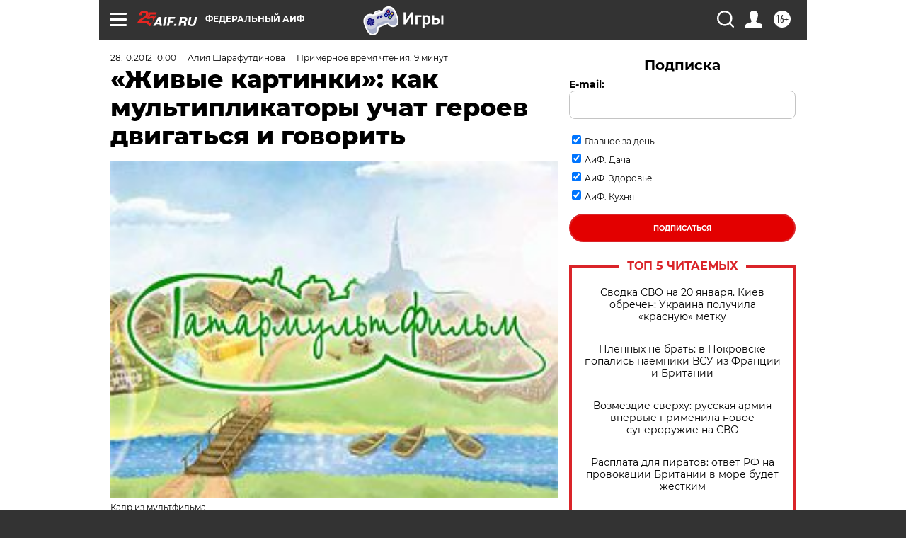

--- FILE ---
content_type: text/html; charset=UTF-8
request_url: https://aif.ru/culture/37402?from_inject=1
body_size: 44918
content:
<!DOCTYPE html>
<!--[if IE 8]><html class="ie8"> <![endif]-->
<!--[if gt IE 8]><!--><html lang="ru"> <!--<![endif]-->
<head>
    <!-- created_at 21-01-2026 03:02:03 -->
    <script>
        window.isIndexPage = 0;
        window.isMobileBrowser = 0;
        window.disableSidebarCut = 1;
        window.bannerDebugMode = 0;
    </script>

                
                                    <meta http-equiv="Content-Type" content="text/html; charset=utf-8" >
<meta name="format-detection" content="telephone=no" >
<meta name="viewport" content="width=device-width, user-scalable=no, initial-scale=1.0, maximum-scale=1.0, minimum-scale=1.0" >
<meta http-equiv="X-UA-Compatible" content="IE=edge,chrome=1" >
<meta name="HandheldFriendly" content="true" >
<meta name="format-detection" content="telephone=no" >
<meta name="theme-color" content="#ffffff" >
<meta name="description" content="Кто из нас в детстве не рисовал собственные мультфильмы в тетрадях?  Чертишь контуры человечков на нескольких листах, а потом..." >
<meta name="keywords" content="hi-tech: истории успеха" >
<meta name="article:published_time" content="2012-10-28T06:00:15+0400" >
<meta property="og:title" content="«Живые картинки»: как мультипликаторы учат героев двигаться и говорить" >
<meta property="og:description" content="Кто из нас в детстве не рисовал собственные мультфильмы в тетрадях?  Чертишь контуры человечков на нескольких листах, а потом..." >
<meta property="og:type" content="article" >
<meta property="og:image" content="https://aif-s3.aif.ru/images/007/513/47bdbedb6078b5331800c8a074e090ce.jpg" >
<meta property="og:url" content="https://aif.ru/culture/37402" >
<meta property="og:site_name" content="AiF" >
<meta property="twitter:card" content="summary_large_image" >
<meta property="twitter:site" content="@aifonline" >
<meta property="twitter:title" content="«Живые картинки»: как мультипликаторы учат героев двигаться и говорить" >
<meta property="twitter:description" content="Кто из нас в детстве не рисовал собственные мультфильмы в тетрадях?  Чертишь контуры человечков на нескольких листах, а потом..." >
<meta property="twitter:creator" content="@aifonline" >
<meta property="twitter:image:src" content="https://aif-s3.aif.ru/images/007/513/47bdbedb6078b5331800c8a074e090ce.jpg" >
<meta property="twitter:domain" content="https://aif.ru/culture/37402" >
<meta name="author" content="Алия Шарафутдинова" >
<meta name="facebook-domain-verification" content="jiqbwww7rrqnwzjkizob7wrpmgmwq3" >
        <title>«Живые картинки»: как мультипликаторы учат героев двигаться и говорить | Аргументы и Факты</title>    <link rel="shortcut icon" type="image/x-icon" href="/favicon.ico" />
    <link rel="icon" type="image/svg+xml" href="/favicon.svg">
    
    <link rel="preload" href="/redesign2018/fonts/montserrat-v15-latin-ext_latin_cyrillic-ext_cyrillic-regular.woff2" as="font" type="font/woff2" crossorigin>
    <link rel="preload" href="/redesign2018/fonts/montserrat-v15-latin-ext_latin_cyrillic-ext_cyrillic-italic.woff2" as="font" type="font/woff2" crossorigin>
    <link rel="preload" href="/redesign2018/fonts/montserrat-v15-latin-ext_latin_cyrillic-ext_cyrillic-700.woff2" as="font" type="font/woff2" crossorigin>
    <link rel="preload" href="/redesign2018/fonts/montserrat-v15-latin-ext_latin_cyrillic-ext_cyrillic-700italic.woff2" as="font" type="font/woff2" crossorigin>
    <link rel="preload" href="/redesign2018/fonts/montserrat-v15-latin-ext_latin_cyrillic-ext_cyrillic-800.woff2" as="font" type="font/woff2" crossorigin>
    <link href="https://aif.ru/amp/culture/37402" rel="amphtml" >
<link href="https://aif.ru/culture/37402" rel="canonical" >
<link href="https://aif.ru/redesign2018/css/style.css?5a7" media="all" rel="stylesheet" type="text/css" >
<link href="https://aif.ru/img/icon/apple_touch_icon_57x57.png?5a7" rel="apple-touch-icon" sizes="57x57" >
<link href="https://aif.ru/img/icon/apple_touch_icon_114x114.png?5a7" rel="apple-touch-icon" sizes="114x114" >
<link href="https://aif.ru/img/icon/apple_touch_icon_72x72.png?5a7" rel="apple-touch-icon" sizes="72x72" >
<link href="https://aif.ru/img/icon/apple_touch_icon_144x144.png?5a7" rel="apple-touch-icon" sizes="144x144" >
<link href="https://aif.ru/img/icon/apple-touch-icon.png?5a7" rel="apple-touch-icon" sizes="180x180" >
<link href="https://aif.ru/img/icon/favicon-32x32.png?5a7" rel="icon" type="image/png" sizes="32x32" >
<link href="https://aif.ru/img/icon/favicon-16x16.png?5a7" rel="icon" type="image/png" sizes="16x16" >
<link href="https://aif.ru/img/manifest.json?5a7" rel="manifest" >
<link href="https://aif.ru/img/safari-pinned-tab.svg?5a7" rel="mask-icon" color="#d55b5b" >
<link href="https://ads.betweendigital.com" rel="preconnect" crossorigin="" >
        <script type="text/javascript">
    //<!--
    var isRedesignPage = true;    //-->
</script>
<script type="text/javascript" src="https://aif.ru/js/output/jquery.min.js?5a7"></script>
<script type="text/javascript" src="https://aif.ru/js/output/header_scripts.js?5a7"></script>
<script type="text/javascript">
    //<!--
    var _sf_startpt=(new Date()).getTime()    //-->
</script>
<script type="application/ld+json">
    {"@context":"https:\/\/schema.org","@type":"BreadcrumbList","itemListElement":[{"@type":"ListItem","position":1,"name":"\u0410\u0440\u0433\u0443\u043c\u0435\u043d\u0442\u044b \u0438 \u0424\u0430\u043a\u0442\u044b","item":"https:\/\/aif.ru\/"},{"@type":"ListItem","position":2,"name":"\u041a\u0443\u043b\u044c\u0442\u0443\u0440\u0430","item":"https:\/\/aif.ru\/culture"},{"@type":"ListItem","position":3,"name":"\u00ab\u0416\u0438\u0432\u044b\u0435 \u043a\u0430\u0440\u0442\u0438\u043d\u043a\u0438\u00bb: \u043a\u0430\u043a \u043c\u0443\u043b\u044c\u0442\u0438\u043f\u043b\u0438\u043a\u0430\u0442\u043e\u0440\u044b \u0443\u0447\u0430\u0442 \u0433\u0435\u0440\u043e\u0435\u0432 \u0434\u0432\u0438\u0433\u0430\u0442\u044c\u0441\u044f \u0438 \u0433\u043e\u0432\u043e\u0440\u0438\u0442\u044c","item":"https:\/\/aif.ru\/culture\/37402"}]}</script>
<script type="application/ld+json">
    {"@context":"https:\/\/schema.org","@type":"Article","mainEntityOfPage":{"@type":"WebPage","@id":"https:\/\/aif.ru\/culture\/37402"},"headline":"\u00ab\u0416\u0438\u0432\u044b\u0435 \u043a\u0430\u0440\u0442\u0438\u043d\u043a\u0438\u00bb: \u043a\u0430\u043a \u043c\u0443\u043b\u044c\u0442\u0438\u043f\u043b\u0438\u043a\u0430\u0442\u043e\u0440\u044b \u0443\u0447\u0430\u0442 \u0433\u0435\u0440\u043e\u0435\u0432 \u0434\u0432\u0438\u0433\u0430\u0442\u044c\u0441\u044f \u0438 \u0433\u043e\u0432\u043e\u0440\u0438\u0442\u044c","articleBody":"\u0416\u0443\u0440\u043d\u0430\u043b\u0438\u0441\u0442 &laquo;A\u0438\u0424-\u041a\u0430\u0437\u0430\u043d\u044c&raquo; \u0410\u043b\u0438\u044f \u0428\u0430\u0440\u0430\u0444\u0443\u0442\u0434\u0438\u043d\u043e\u0432\u0430 \u043e\u0442\u043f\u0440\u0430\u0432\u0438\u043b\u0430\u0441\u044c \u0432&nbsp;&laquo;\u0422\u0430\u0442\u0430\u0440\u043c\u0443\u043b\u044c\u0442\u0444\u0438\u043b\u044c\u043c&raquo;, \u0447\u0442\u043e\u0431\u044b \u043f\u043e\u0437\u0434\u0440\u0430\u0432\u0438\u0442\u044c \u0430\u043d\u0438\u043c\u0430\u0442\u043e\u0440\u043e\u0432 \u0441&nbsp;\u043f\u0440\u043e\u0444\u0435\u0441\u0441\u0438\u043e\u043d\u0430\u043b\u044c\u043d\u044b\u043c \u043f\u0440\u0430\u0437\u0434\u043d\u0438\u043a\u043e\u043c (\u043e\u0442\u043c\u0435\u0447\u0430\u0435\u0442\u0441\u044f \u0432\u043e&nbsp;\u0432\u0441\u0435\u043c \u043c\u0438\u0440\u0435 28&nbsp;\u043e\u043a\u0442\u044f\u0431\u0440\u044f) \u0438&nbsp;\u0440\u0430\u0437\u043e\u0431\u0440\u0430\u0442\u044c\u0441\u044f \u0432&nbsp;\u0442\u043e\u043d\u043a\u043e\u0441\u0442\u044f\u0445 \u043f\u0440\u043e\u0438\u0437\u0432\u043e\u0434\u0441\u0442\u0432\u0435\u043d\u043d\u043e\u0433\u043e \u043f\u0440\u043e\u0446\u0435\u0441\u0441\u0430.\r\n\u0414\u043b\u044f \u0442\u043e\u0433\u043e, \u0447\u0442\u043e\u0431\u044b \u043f\u043e\u0434\u0430\u0440\u0438\u0442\u044c \u043b\u044e\u0434\u044f\u043c \u0441\u043a\u0430\u0437\u043a\u0443, \u0443\u0436\u0435 \u043d\u0435&nbsp;\u043d\u0443\u0436\u043d\u043e \u0440\u0430\u0441\u043a\u0440\u0430\u0448\u0438\u0432\u0430\u0442\u044c \u043a\u0438\u043b\u043e\u043c\u0435\u0442\u0440\u044b \u0431\u0443\u043c\u0430\u0433\u0438&nbsp;&mdash; \u0445\u0443\u0434\u043e\u0436\u043d\u0438\u043a\u0438 \u0440\u0438\u0441\u0443\u044e\u0442 \u043d\u0430&nbsp;\u043f\u043b\u0430\u043d\u0448\u0435\u0442\u0430\u0445 \u0438&nbsp;\u043a\u043e\u043c\u043f\u044c\u044e\u0442\u0435\u0440\u0430\u0445. \u041e\u0434\u043d\u0430\u043a\u043e, \u0441\u0430\u043c\u0430\u044f \u0441\u043b\u043e\u0436\u043d\u0430\u044f, \u0442\u0432\u043e\u0440\u0447\u0435\u0441\u043a\u0430\u044f, \u0441\u043e\u0441\u0442\u0430\u0432\u043b\u044f\u044e\u0449\u0430\u044f \u043e\u0441\u0442\u0430\u043b\u0430\u0441\u044c \u043f\u0440\u0435\u0436\u043d\u0435\u0439. \u0414\u0430\u0436\u0435 \u0435\u0441\u043b\u0438 \u043c\u0443\u043b\u044c\u0442\u0444\u0438\u043b\u044c\u043c \u0441\u043e\u0437\u0434\u0430\u0435\u0442\u0441\u044f \u043f\u043e&nbsp;\u0438\u0437\u0432\u0435\u0441\u0442\u043d\u043e\u043c\u0443 \u043f\u0440\u043e\u0438\u0437\u0432\u0435\u0434\u0435\u043d\u0438\u044e, \u043f\u0440\u0435\u0436\u0434\u0435 \u0432\u0441\u0435\u0433\u043e, \u043d\u0443\u0436\u043d\u043e \u043f\u0440\u043e\u0434\u0443\u043c\u0430\u0442\u044c \u0432\u043d\u0435\u0448\u043d\u0438\u0439 \u0432\u0438\u0434 \u043f\u0435\u0440\u0441\u043e\u043d\u0430\u0436\u0435\u0439 \u0438&nbsp;\u0434\u0435\u0442\u0430\u043b\u0438 \u0441\u044e\u0436\u0435\u0442\u0430.\r\n\r\n\u041d\u0430\u0448\u0438\u043c \u043f\u0440\u043e\u0432\u043e\u0436\u0430\u0442\u044b\u043c \u043f\u043e&nbsp;\u0441\u043a\u0430\u0437\u043e\u0447\u043d\u043e\u043c\u0443 \u043c\u0438\u0440\u0443 \u0441\u0442\u0430\u043b \u0433\u043b\u0430\u0432\u043d\u044b\u0439 \u0440\u0435\u0436\u0438\u0441\u0441\u0435\u0440 \u0441\u0442\u0443\u0434\u0438\u0438 \u0421\u0435\u0440\u0433\u0435\u0439 \u041a\u0438\u0430\u0442\u0440\u043e\u0432. \u0412&nbsp;\u0441\u0444\u0435\u0440\u0435 \u0430\u043d\u0438\u043c\u0430\u0446\u0438\u0438 \u043e\u043d&nbsp;\u0441&nbsp;1996&nbsp;\u0433\u043e\u0434\u0430.\r\n\u041c\u0430\u0441\u0442\u0435\u0440 \u0440\u0430\u0441\u0441\u043a\u0430\u0437\u044b\u0432\u0430\u0435\u0442, \u0447\u0442\u043e \u043c\u0443\u043b\u044c\u0442\u0444\u0438\u043b\u044c\u043c \u043d\u0430\u0447\u0438\u043d\u0430\u0435\u0442\u0441\u044f \u0441&nbsp;\u043e\u0434\u043d\u043e\u0439 \u0441\u0446\u0435\u043d\u044b, \u0438\u0437&nbsp;\u043a\u043e\u0442\u043e\u0440\u043e\u0439 \u0440\u0430\u0441\u043a\u0440\u0443\u0447\u0438\u0432\u0430\u0435\u0442\u0441\u044f \u0441\u044e\u0436\u0435\u0442 \u0431\u0443\u0434\u0443\u0449\u0435\u0439 \u0438\u0441\u0442\u043e\u0440\u0438\u0438. \u0415\u0441\u043b\u0438 \u043d\u0430\u0431\u0440\u043e\u0441\u043e\u043a \u0443\u0434\u0430\u043b\u0441\u044f, \u043f\u0438\u0448\u0435\u0442\u0441\u044f \u0441\u0446\u0435\u043d\u0430\u0440\u0438\u0439, \u0433\u0434\u0435 \u043f\u043e\u0434\u0440\u043e\u0431\u043d\u043e \u043e\u043f\u0438\u0441\u0430\u043d\u043e \u043c\u0435\u0441\u0442\u043e \u0434\u0435\u0439\u0441\u0442\u0432\u0438\u044f, \u043f\u0440\u043e\u0440\u0430\u0431\u043e\u0442\u0430\u043d\u044b \u0445\u0430\u0440\u0430\u043a\u0442\u0435\u0440\u044b \u0433\u0435\u0440\u043e\u0435\u0432 \u0438&nbsp;\u0434\u0438\u0430\u043b\u043e\u0433\u0438. \u041e\u0431\u0449\u0438\u0439 \u043e\u0431\u044a\u0435\u043c \u0441\u0446\u0435\u043d\u0430\u0440\u0438\u044f \u0434\u043b\u044f \u043c\u0443\u043b\u044c\u0442\u0444\u0438\u043b\u044c\u043c\u0430 \u043d\u0430&nbsp;3-4 \u043c\u0438\u043d\u0443\u0442\u044b \u0441\u043e\u0441\u0442\u0430\u0432\u043b\u044f\u0435\u0442 70-85 \u0441\u0442\u0440\u0430\u043d\u0438\u0446.\r\n\r\n&laquo;\u042f&nbsp;\u043c\u043e\u0433\u0443 \u0432\u043d\u043e\u0441\u0438\u0442\u044c \u0432&nbsp;\u0441\u043e\u0434\u0435\u0440\u0436\u0430\u043d\u0438\u0435 \u0441\u0432\u043e\u0438 \u044d\u043b\u0435\u043c\u0435\u043d\u0442\u044b,&nbsp;&mdash; \u043f\u0440\u043e\u0434\u043e\u043b\u0436\u0430\u0435\u0442 \u041a\u0438\u0430\u0442\u0440\u043e\u0432. &mdash;&nbsp;\u0415\u0441\u043b\u0438 \u0447\u0435\u0441\u0442\u043d\u043e, \u0433\u043b\u0430\u0432\u043d\u043e\u0433\u043e \u0433\u0435\u0440\u043e\u044f \u043c\u0443\u043b\u044c\u0442\u0444\u0438\u043b\u044c\u043c\u0430 &laquo;\u0412\u043e\u0434\u044f\u043d\u0430\u044f&raquo; (\u043f\u043e&nbsp;\u0441\u043a\u0430\u0437\u043a\u0435 \u0442\u0430\u0442\u0430\u0440\u0441\u043a\u043e\u0433\u043e \u043f\u043e\u044d\u0442\u0430 \u0413.&nbsp;\u0422\u0443\u043a\u0430\u044f) \u044f&nbsp;\u0441\u043f\u0438\u0441\u0430\u043b \u0441\u043e&nbsp;\u0441\u0432\u043e\u0435\u0433\u043e \u0441\u043e\u0441\u0435\u0434\u0430, \u0442\u043e\u043b\u044c\u043a\u043e \u043e\u043d&nbsp;\u043f\u043e\u043a\u0430 \u043e\u0431&nbsp;\u044d\u0442\u043e\u043c \u043d\u0435&nbsp;\u0437\u043d\u0430\u0435\u0442. (\u0441\u043c\u0435\u0435\u0442\u0441\u044f) \u041f\u0435\u0440\u0441\u043e\u043d\u0430\u0436 \u043f\u043e\u043b\u0443\u0447\u0438\u043b\u0441\u044f \u0445\u0443\u043b\u0438\u0433\u0430\u043d\u0438\u0441\u0442\u044b\u043c, \u043f\u0440\u044b\u0433\u0430\u0435\u0442 \u0441&nbsp;&bdquo;\u0442\u0430\u0440\u0437\u0430\u043d\u043a\u0438&ldquo;, \u0445\u043e\u0442\u044f \u0432&nbsp;\u043f\u0440\u043e\u0438\u0437\u0432\u0435\u0434\u0435\u043d\u0438\u0438 \u044d\u0442\u043e\u0433\u043e \u043d\u0435\u0442&raquo;.\r\n\r\n\u0412\u043d\u0435\u0448\u043d\u043e\u0441\u0442\u044c \u043a\u0430\u0436\u0434\u043e\u0433\u043e \u0433\u0435\u0440\u043e\u044f \u043f\u0440\u043e\u0434\u0443\u043c\u044b\u0432\u0430\u044e\u0442 \u0434\u043e&nbsp;\u043c\u0435\u043b\u043e\u0447\u0435\u0439: \u043e\u0441\u043e\u0431\u044b\u0435 \u0447\u0435\u0442\u044b \u043b\u0438\u0446\u0430 \u0438&nbsp;\u0444\u0438\u0433\u0443\u0440\u044b, \u043a\u043e\u0441\u0442\u044e\u043c, \u043f\u0440\u0435\u0434\u043c\u0435\u0442\u044b \u043f\u043e\u043b\u044c\u0437\u043e\u0432\u0430\u043d\u0438\u044f. \u0412\u0441\u0435 \u044d\u0442\u043e \u0441\u043e\u0437\u0434\u0430\u0435\u0442 \u0437\u0430\u043a\u043e\u043d\u0447\u0435\u043d\u043d\u044b\u0439 \u043e\u0431\u0440\u0430\u0437.\r\n\r\n\u0421\u0442\u0440\u043e\u0439\u043d\u043e\u0441\u0442\u044c \u0441\u044e\u0436\u0435\u0442\u0443 \u043f\u0440\u0438\u0434\u0430\u0435\u0442 \u0447\u0435\u0442\u043a\u0430\u044f \u043f\u043e\u0441\u043b\u0435\u0434\u043e\u0432\u0430\u0442\u0435\u043b\u044c\u043d\u043e\u0441\u0442\u044c \u0434\u0435\u0439\u0441\u0442\u0432\u0438\u0439: \u0431\u0435\u0437 \u0440\u0430\u0441\u043a\u0430\u0434\u0440\u043e\u0432\u043a\u0438 \u043d\u0435&nbsp;\u0441\u043d\u0438\u043c\u0430\u0435\u0442\u0441\u044f \u043d\u0438&nbsp;\u043e\u0434\u0438\u043d \u043c\u0443\u043b\u044c\u0442\u0444\u0438\u043b\u044c\u043c. \u042d\u0442\u043e \u0438\u043b\u043b\u044e\u0441\u0442\u0440\u0430\u0446\u0438\u044f \u0432&nbsp;\u0444\u043e\u0440\u043c\u0435 \u043a\u043e\u043c\u0438\u043a\u0441\u0430 \u043a\u0430\u0436\u0434\u043e\u0439 \u0441\u0446\u0435\u043d\u044b \u0431\u0443\u0434\u0443\u0449\u0435\u0439 \u043a\u0430\u0440\u0442\u0438\u043d\u044b.\r\n\u0421\u043b\u0435\u0434\u0443\u044e\u0449\u0438\u0439 \u044d\u0442\u0430\u043f&nbsp;&mdash; \u0441\u043e\u0437\u0434\u0430\u043d\u0438\u0435 \u0440\u0438\u0441\u0443\u043d\u043a\u043e\u0432. \u0412&nbsp;\u0441\u0442\u0443\u0434\u0438\u0438 \u0438\u0441\u043f\u043e\u043b\u044c\u0437\u0443\u044e\u0442 \u0442\u0435\u0445\u043d\u0438\u043a\u0443 \u043f\u0435\u0440\u0435\u043a\u043b\u0430\u0434\u043a\u0438. \u042d\u0442\u043e \u043e\u0437\u043d\u0430\u0447\u0430\u0435\u0442, \u0447\u0442\u043e \u0441\u043e\u0441\u0442\u0430\u0432\u043b\u044f\u044e\u0449\u0438\u0435 \u043e\u0434\u043d\u043e\u0439 \u0441\u0446\u0435\u043d\u044b&nbsp;&mdash; \u043f\u0435\u0440\u0441\u043e\u043d\u0430\u0436\u0438 (\u0430&nbsp;\u0438\u043d\u043e\u0433\u0434\u0430 \u0438\u0445&nbsp;\u0447\u0430\u0441\u0442\u0438 \u0442\u0435\u043b\u0430), \u0444\u043e\u043d, \u0434\u043e\u043c\u0430, \u0434\u0435\u0440\u0435\u0432\u044c\u044f \u0431\u0443\u0434\u0443\u0442 \u0442\u0432\u043e\u0440\u0438\u0442\u044c \u043e\u0442\u0434\u0435\u043b\u044c\u043d\u043e. \u0427\u0435\u043c \u0431\u043e\u043b\u044c\u0448\u0435 \u0434\u0435\u0442\u0430\u043b\u0435\u0439&nbsp;&mdash; \u0442\u0435\u043c \u043b\u0435\u0433\u0447\u0435 \u043f\u0440\u0438\u0434\u0430\u0432\u0430\u0442\u044c \u0434\u0432\u0438\u0436\u0435\u043d\u0438\u0435 \u044d\u043b\u0435\u043c\u0435\u043d\u0442\u0430\u043c. \u041f\u043e\u0442\u043e\u043c \u0432\u0441\u0435 \u044d\u0442\u043e \u0441\u043e\u0431\u0438\u0440\u0430\u0435\u0442\u0441\u044f \u0438&nbsp;\u043c\u043e\u043d\u0442\u0438\u0440\u0443\u0435\u0442\u0441\u044f \u0432\u043e\u0435\u0434\u0438\u043d\u043e \u0432&nbsp;\u043f\u0440\u043e\u0433\u0440\u0430\u043c\u043c\u0435 Adobe After Effects.\r\n\r\n\u0413\u0435\u0440\u043e\u0435\u0432 \u043c\u0443\u043b\u044c\u0442\u0444\u0438\u043b\u044c\u043c\u043e\u0432 \u0440\u0438\u0441\u0443\u0435\u0442 \u043a\u0430\u0436\u0434\u044b\u0439 \u0445\u0443\u0434\u043e\u0436\u043d\u0438\u043a \u0441\u0442\u0443\u0434\u0438\u0438. &laquo;\u041f\u043e\u043b\u0443\u0447\u0430\u0435\u0442\u0441\u044f \u043e\u043a\u043e\u043b\u043e 30&nbsp;\u0432\u0430\u0440\u0438\u0430\u043d\u0442\u043e\u0432, \u0438\u0437&nbsp;\u043a\u043e\u0442\u043e\u0440\u044b\u0445 \u0432\u043c\u0435\u0441\u0442\u0435 \u0432\u044b\u0431\u0438\u0440\u0430\u0435\u043c \u043b\u0443\u0447\u0448\u0435\u0433\u043e. \u041d\u0430\u0434 \u043d\u0438\u043c \u0438&nbsp;\u0440\u0430\u0431\u043e\u0442\u0430\u0435\u043c. \u041d\u0430\u043c \u0431\u043e\u043b\u044c\u0448\u0435 \u043d\u0440\u0430\u0432\u044f\u0442\u0441\u044f \u043e\u0442\u0440\u0438\u0446\u0430\u0442\u0435\u043b\u044c\u043d\u044b\u0435 \u043f\u0435\u0440\u0441\u043e\u043d\u0430\u0436\u0438&nbsp;&mdash; \u043e\u043d\u0438 \u0431\u043e\u043b\u0435\u0435 \u0445\u0430\u0440\u0430\u043a\u0442\u0435\u0440\u043d\u044b\u0435. \u041d\u0430\u043f\u0440\u0438\u043c\u0435\u0440, \u0414\u0438\u0432 \u0438\u0437 &laquo;\u041a\u0438\u0441\u0435\u043a\u0431\u0430\u0448\u0430&raquo; (\u0437\u043b\u043e\u0439 \u043a\u043e\u043b\u0434\u0443\u043d \u0438\u0437&nbsp;\u0441\u0442\u0430\u0440\u0438\u043d\u043d\u043e\u0439 \u043a\u0430\u0437\u0430\u043d\u0441\u043a\u043e\u0439 \u043b\u0435\u0433\u0435\u043d\u0434\u044b&nbsp;&mdash; \u043f\u0440\u0438\u043c. \u0440\u0435\u0434.)&raquo;,&nbsp;&mdash; \u043f\u043e\u044f\u0441\u043d\u044f\u0435\u0442 \u0430\u043d\u0438\u043c\u0430\u0442\u043e\u0440 \u0414\u0435\u043d\u0438\u0441 \u0421\u0430\u0434\u044b\u043a\u043e\u0432.\r\n\r\n\u0414\u0430\u043b\u0435\u0435 \u043a\u0430\u0436\u0434\u044b\u0439 \u044d\u043b\u0435\u043c\u0435\u043d\u0442 \u0442\u043e\u043b\u0441\u0442\u0435\u043d\u043d\u043e\u0439 \u0440\u0430\u0441\u043a\u0430\u0434\u0440\u043e\u0432\u043a\u0438 \u0440\u0435\u0436\u0438\u0441\u0441\u0435\u0440 \u0434\u0435\u043b\u0438\u0442 \u043c\u0435\u0436\u0434\u0443 \u043d\u0435\u0441\u043a\u043e\u043b\u044c\u043a\u0438\u043c\u0438 \u0445\u0443\u0434\u043e\u0436\u043d\u0438\u043a\u0430\u043c\u0438. \u0412\u043e\u0441\u043f\u0440\u043e\u0438\u0437\u0432\u043e\u0434\u0438\u0442\u044c &laquo;\u043c\u0443\u043b\u044c\u0442\u044f\u0448\u0435\u043a&raquo; \u0432&nbsp;\u0442\u043e\u0447\u043d\u043e\u0441\u0442\u0438 \u043e\u0447\u0435\u043d\u044c \u0441\u043b\u043e\u0436\u043d\u043e. \u041f\u043e\u044d\u0442\u043e\u043c\u0443 \u0432\u0430\u0436\u043d\u043e, \u0447\u0442\u043e\u0431\u044b \u0441\u0446\u0435\u043d\u044b \u0441&nbsp;\u043e\u043f\u0440\u0435\u0434\u0435\u043b\u0435\u043d\u043d\u044b\u043c\u0438 \u043f\u0435\u0440\u0441\u043e\u043d\u0430\u0436\u0430\u043c\u0438 \u0440\u0438\u0441\u043e\u0432\u0430\u043b \u043e\u0433\u0440\u0430\u043d\u0438\u0447\u0435\u043d\u043d\u044b\u0439 \u043a\u0440\u0443\u0433 \u0441\u043f\u0435\u0446\u0438\u0430\u043b\u0438\u0441\u0442\u043e\u0432.\r\n\r\n&laquo;\u0412\u043e\u0442, \u043d\u0430\u043f\u0440\u0438\u043c\u0435\u0440, \u044f&nbsp;\u0441\u043e\u0437\u0434\u0430\u044e \u043c\u0430\u043b\u044c\u0447\u0438\u043a\u0430,&nbsp;&mdash; \u0440\u0430\u0441\u0441\u043a\u0430\u0437\u044b\u0432\u0430\u0435\u0442 \u041d\u0435\u043b\u044f \u0410\u0431\u0434\u0435\u0435\u0432\u0430. &mdash;&nbsp;\u0412\u044b\u0431\u0438\u0440\u0430\u044e \u043f\u043e&nbsp;\u0441\u0446\u0435\u043d\u0430\u0440\u0438\u044e, \u043a\u0430\u043a\u0438\u0435 \u043f\u043e\u0437\u044b, \u043a\u0430\u043a\u0430\u044f \u0443&nbsp;\u043d\u0435\u0433\u043e \u0437\u0434\u0435\u0441\u044c \u043c\u0438\u043c\u0438\u043a\u0430. \u0420\u0438\u0441\u0443\u044e \u0435\u0433\u043e \u043d\u0430&nbsp;\u043f\u043b\u0430\u043d\u0448\u0435\u0442\u0435 \u0432&nbsp;Adobe Photoshop&raquo;, \u0432\u044b\u0431\u0440\u0430\u0432 \u0444\u0443\u043d\u043a\u0446\u0438\u044e &laquo;\u043a\u0430\u0440\u0430\u043d\u0434\u0430\u0448&raquo;. \u0417\u0430\u0442\u0435\u043c \u0440\u0430\u0441\u043a\u0440\u0430\u0448\u0438\u0432\u0430\u044e&laquo;.\r\n&laquo;\u0421\u043e\u0432\u0440\u0435\u043c\u0435\u043d\u043d\u044b\u0435 \u0442\u0435\u0445\u043d\u043e\u043b\u043e\u0433\u0438\u0438 \u043e\u0447\u0435\u043d\u044c \u0443\u0434\u043e\u0431\u043d\u044b. \u041d\u0435&nbsp;\u043d\u0443\u0436\u043d\u043e \u043f\u0435\u0440\u0435\u0440\u0435\u0441\u043e\u0432\u044b\u0432\u0430\u0442\u044c \u0432\u0441\u0435, \u0435\u0441\u043b\u0438 \u043d\u0435&nbsp;\u043f\u043e\u043b\u0443\u0447\u0438\u043b\u0441\u044f \u043e\u0434\u0438\u043d \u044d\u043b\u0435\u043c\u0435\u043d\u0442. \u041d\u0430\u043f\u0440\u0438\u043c\u0435\u0440, \u0437\u0434\u0435\u0441\u044c \u0443&nbsp;\u043c\u0430\u043b\u044c\u0447\u0438\u043a\u0430 \u0448\u0435\u044f \u043a\u043e\u0440\u043e\u0442\u043a\u0430\u044f. \u042f&nbsp;\u0432\u044b\u0434\u0435\u043b\u044f\u044e \u0432&nbsp;\u043f\u0440\u043e\u0433\u0440\u0430\u043c\u043c\u0435 \u0442\u043e\u043b\u044c\u043a\u043e \u0433\u043e\u043b\u043e\u0432\u0443 \u0438&nbsp;\u0440\u0435\u0434\u0430\u043a\u0442\u0438\u0440\u0443\u044e&raquo;,&nbsp;&mdash; \u043f\u0440\u043e\u0434\u043e\u043b\u0436\u0430\u0435\u0442 \u0445\u0443\u0434\u043e\u0436\u043d\u0438\u0446\u0430.\r\n\r\n\u041f\u043e\u0441\u043b\u0435 \u0442\u043e\u0433\u043e \u043a\u0430\u043a \u0440\u0438\u0441\u0443\u043d\u043a\u0438 \u0433\u043e\u0442\u043e\u0432\u044b, \u043d\u0443\u0436\u043d\u043e \u043d\u0430\u0443\u0447\u0438\u0442\u044c \u0433\u0435\u0440\u043e\u0435\u0432 \u0434\u0432\u0438\u0433\u0430\u0442\u044c\u0441\u044f.\r\n&laquo;\u041f\u0440\u0435\u043b\u0435\u0441\u0442\u044c &laquo;\u043c\u0443\u043b\u044c\u0442\u044f\u0448\u043a\u0438&raquo; \u0432&nbsp;\u0442\u043e\u043c, \u0447\u0442\u043e \u0435\u0433\u043e \u043d\u0435&nbsp;\u043e\u0431\u044f\u0437\u0430\u0442\u0435\u043b\u044c\u043d\u043e \u043f\u043e\u0434\u0447\u0438\u043d\u044f\u0442\u044c \u0444\u0438\u0437\u0438\u0447\u0435\u0441\u043a\u0438\u043c \u0437\u0430\u043a\u043e\u043d\u0430\u043c \u043d\u0430\u0448\u0435\u0433\u043e \u043c\u0438\u0440\u0430,&nbsp;&mdash; \u043e\u0431\u044a\u044f\u0441\u043d\u044f\u0435\u0442 \u0440\u0435\u0436\u0438\u0441\u0441\u0435\u0440. &mdash;&nbsp;\u041d\u043e&nbsp;\u0435\u0441\u043b\u0438 \u044d\u0442\u043e \u0434\u0435\u043b\u0430\u0442\u044c, \u0432\u043e&nbsp;\u0432\u0441\u0435\u0445 \u0430\u043d\u0438\u043c\u0430\u0446\u0438\u043e\u043d\u043d\u044b\u0445 \u0441\u0442\u0443\u0434\u0438\u044f\u0445 \u0437\u0430&nbsp;\u043e\u0441\u043d\u043e\u0432\u0443 \u0431\u0435\u0440\u0443\u0442 \u0432\u043e\u0442 \u044d\u0442\u043e\u0442 \u043f\u0440\u044b\u0433\u0430\u044e\u0449\u0438\u0439 \u043c\u044f\u0447\u0438\u043a. \u041d\u0430&nbsp;\u0435\u0433\u043e \u043f\u0440\u0438\u043c\u0435\u0440\u0435 \u0434\u0432\u0438\u0433\u0430\u0435\u0442\u0441\u044f \u0438&nbsp;\u0441\u043e\u0437\u0434\u0430\u043d\u043d\u0430\u044f \u043c\u043d\u043e\u0439 \u043b\u044f\u0433\u0443\u0448\u043a\u0430&raquo;.\r\n\u0414\u0435\u043d\u0438\u0441 \u0421\u0430\u0434\u044b\u043a\u043e\u0432: &mdash; \u041a\u0430\u043a&nbsp;\u0431\u044b \u043f\u0430\u0434\u0430\u043b \u0432&nbsp;\u043c\u0443\u043b\u044c\u0442\u0438\u043a\u0435 \u043e\u0431\u044b\u0447\u043d\u043e\u0439 \u043c\u044f\u0447\u0438\u043a \u0441&nbsp;\u0432\u044b\u0441\u043e\u0442\u044b (\u043f\u043e\u043a\u0430\u0437\u044b\u0432\u0430\u0435\u0442). \u0410&nbsp;\u0435\u0441\u043b\u0438&nbsp;\u0431\u044b \u043e\u043d&nbsp;\u0431\u044b\u043b&nbsp;\u0431\u044b \u0447\u0443\u0433\u0443\u043d\u043d\u044b\u043c. \u041c\u044b&nbsp;\u0432\u0438\u0434\u0438\u043c, \u0447\u0442\u043e \u043e\u043d&nbsp;\u0442\u044f\u0436\u0435\u043b\u044b\u0439 (\u043f\u043e\u043a\u0430\u0437\u044b\u0432\u0430\u0435\u0442) \u0410&nbsp;\u0435\u0441\u043b\u0438&nbsp;\u0431\u044b \u0430\u0440\u0431\u0443\u0437\u043e\u043c&nbsp;&mdash; \u043e\u043d&nbsp;\u0431\u044b \u043b\u043e\u043f\u043d\u0443\u043b.... \u0410&nbsp;\u0435\u0441\u043b\u0438 \u043e\u043d&nbsp;\u0430\u043a\u0442\u0435\u0440? (\u0441\u043c\u0435\u0435\u0442\u0441\u044f \u0438&nbsp;\u043f\u043e\u043a\u0430\u0437\u044b\u0432\u0430\u0435\u0442) \u0412\u043e\u0442 \u044d\u0442\u043e \u043d\u0430&nbsp;\u043e\u0434\u043d\u043e\u043c \u043f\u0440\u0438\u043c\u0435\u0440\u0435...&raquo;\r\n\r\n\r\n\u041a\u0430\u043a \u0437\u0430\u0441\u0442\u0430\u0432\u0438\u0442\u044c \u043f\u0435\u0440\u0441\u043e\u043d\u0430\u0436\u0430 \u043f\u043b\u0430\u043a\u0430\u0442\u044c \u0438\u043b\u0438 \u043c\u0430\u0445\u0430\u0442\u044c \u0440\u0443\u043a\u043e\u0439 \u0440\u0430\u0441\u0441\u043a\u0430\u0437\u044b\u0432\u0430\u0435\u0442 \u0441\u043f\u0435\u0446\u0438\u0430\u043b\u0438\u0441\u0442 \u043f\u043e&nbsp;\u0436\u0435\u0441\u0442\u0430\u043c \u0414\u0435\u043d\u0438\u0441 \u0421\u0430\u0434\u044b\u043a\u043e\u0432. \u0423&nbsp;\u043d\u0435\u0433\u043e \u043c\u043d\u043e\u0433\u043e\u043b\u0435\u0442\u043d\u0438\u0439 \u043e\u043f\u044b\u0442 \u0440\u0430\u0431\u043e\u0442\u044b. &laquo;\u0412\u043f\u0435\u0440\u0432\u044b\u0435 \u044f&nbsp;\u0441\u0434\u0435\u043b\u0430\u043b \u0430\u043d\u0438\u043c\u0430\u0446\u0438\u044e \u043d\u0430&nbsp;\u043a\u043b\u0438\u043f \u0433\u0440\u0443\u043f\u043f\u044b &laquo;\u041f\u0438\u043a\u043d\u0438\u043a&raquo;. \u042d\u0442\u043e \u0431\u044b\u043b \u043f\u043b\u0430\u0441\u0442\u0438\u043b\u0438\u043d\u043e\u0432\u044b\u0439 \u0440\u043e\u0442&raquo;,&nbsp;&mdash; \u0432\u0441\u043f\u043e\u043c\u0438\u043d\u0430\u0435\u0442&nbsp;\u043e\u043d.\r\n\r\n\u0414\u0435\u043d\u0438\u0441 \u0421\u0430\u0434\u044b\u043a\u043e\u0432: &mdash;&nbsp;&laquo;\u0412&nbsp;\u0434\u0430\u043d\u043d\u044b\u0439 \u043c\u043e\u043c\u0435\u043d\u0442 \u044f&nbsp;\u0440\u0430\u0431\u043e\u0442\u0430\u044e \u043d\u0430\u0434 \u043c\u0443\u043b\u044c\u0442\u0444\u0438\u043b\u044c\u043c\u043e\u043c &laquo;\u0411\u043e\u043b\u0442\u043b\u0438\u0432\u0430\u044f \u0443\u0442\u043a\u0430&raquo;. \u0421\u0435\u0439\u0447\u0430\u0441 \u0440\u0438\u0441\u0443\u044e \u0441\u0446\u0435\u043d\u0443, \u0433\u0434\u0435 \u0431\u043e\u043b\u0442\u043b\u0438\u0432\u0430\u044f \u0443\u0442\u043a\u0430 \u0432\u0441\u0442\u0440\u0435\u0447\u0430\u0435\u0442 \u0435\u0436\u0438\u043a\u0430. \u0420\u0430\u0437\u043d\u044b\u0435 \u0447\u0430\u0441\u0442\u0438 \u0442\u0435\u043b\u0430 \u0435\u0436\u0438\u043a\u0430 \u0440\u0438\u0441\u0443\u044e\u0442\u0441\u044f \u043e\u0442\u0434\u0435\u043b\u044c\u043d\u043e. \u0414\u043e\u043f\u0443\u0441\u0442\u0438\u043c \u043b\u0430\u0434\u043e\u0448\u043a\u0430, \u043a\u0438\u0441\u0442\u044c, \u043b\u043e\u043a\u043e\u0442\u044c. \u041f\u043e\u0442\u043e\u043c \u043c\u044b&nbsp;\u043e\u0442\u043a\u0440\u044b\u0432\u0430\u0435\u043c \u0432\u0441\u0435 \u0432&nbsp;\u043f\u0440\u043e\u0433\u0440\u0430\u043c\u043c\u0435 \u0430\u0432\u0442\u043e\u0440 \u044d\u0444\u0444\u0435\u043a\u0442\u0441, \u043f\u0440\u0438\u043a\u0440\u0435\u043f\u043b\u044f\u0435\u043c \u0434\u0440\u0443\u0433 \u043a&nbsp;\u0434\u0440\u0443\u0433\u0443 \u0447\u0430\u0441\u0442\u0438 \u0442\u0435\u043b\u0430. \u042d\u0442\u043e \u043d\u0443\u0436\u043d\u043e \u0434\u043b\u044f \u0442\u043e\u0433\u043e, \u0447\u0442\u043e\u0431\u044b \u043e\u043d&nbsp;\u043c\u043e\u0433 \u0434\u0432\u0438\u0433\u0430\u0442\u044c \u0440\u0443\u043a\u043e\u0439. \u041f\u0440\u0438 \u0432\u0441\u0442\u0440\u0435\u0447\u0435 \u0435\u0436\u0438\u043a \u043c\u0430\u0448\u0435\u0442 \u0431\u043e\u043b\u0442\u043b\u0438\u0432\u043e\u0439 \u0443\u0442\u043a\u0435 \u0442\u0438\u043f\u0430 &laquo;\u043f\u0440\u0438\u0432\u0435\u0442&raquo;.\r\n\r\n\u0414\u043b\u044f \u043e\u0434\u043d\u043e\u0433\u043e \u0448\u0430\u0433\u0430 \u043c\u0430\u043b\u044c\u0447\u0438\u043a\u0430 \u0432&nbsp;\u043a\u0430\u0434\u0440\u0435, \u0434\u043b\u0438\u0442\u0435\u043b\u044c\u043d\u043e\u0441\u0442\u044c\u044e \u043d\u0435\u0441\u043a\u043e\u043b\u044c\u043a\u043e \u043c\u0438\u043b\u043b\u0438\u0441\u0435\u043a\u0443\u043d\u0434 \u043f\u043e\u043d\u0430\u0434\u043e\u0431\u0438\u0442\u0441\u044f 12&nbsp;\u0440\u0438\u0441\u0443\u043d\u043a\u043e\u0432. \u0427\u0435\u043c \u043d\u0438\u0436\u0435 \u0441\u043a\u043e\u0440\u043e\u0441\u0442\u044c \u0434\u0432\u0438\u0436\u0435\u043d\u0438\u044f&nbsp;&mdash; \u0442\u0435\u043c \u0431\u043e\u043b\u044c\u0448\u0435 \u0438\u043b\u043b\u044e\u0441\u0442\u0440\u0430\u0446\u0438\u0439 \u043d\u0443\u0436\u043d\u043e.\r\n\r\n&laquo;\u0410\u043d\u0438\u043c\u0430\u0446\u0438\u044f&nbsp;&mdash; \u044d\u0442\u043e \u043a\u0440\u043e\u043f\u043e\u0442\u043b\u0438\u0432\u0430\u044f, \u0442\u044f\u0436\u0435\u043b\u0430\u044f \u0440\u0430\u0431\u043e\u0442\u0430, \u043a\u043e\u0442\u043e\u0440\u0430\u044f \u0442\u0440\u0435\u0431\u0443\u0435\u0442 \u0443\u0441\u0438\u0434\u0447\u0438\u0432\u043e\u0441\u0442\u0438 \u0438&nbsp;\u0442\u0435\u0440\u043f\u0435\u043d\u0438\u044f, \u044f&nbsp;\u0441\u0435\u0433\u043e\u0434\u043d\u044f \u0437\u0430&nbsp;\u0432\u0435\u0441\u044c \u0440\u0430\u0431\u043e\u0447\u0438\u0439 \u0434\u0435\u043d\u044c \u0441\u0434\u0435\u043b\u0430\u043b \u0442\u043e\u043b\u044c\u043a\u043e 10&nbsp;\u0441\u0435\u043a\u0443\u043d\u0434,&nbsp;&mdash; \u043f\u0440\u0438\u0437\u043d\u0430\u0435\u0442\u0441\u044f \u0414\u0435\u043d\u0438\u0441 \u0421\u0430\u0434\u044b\u043a\u043e\u0432. &mdash;&nbsp;\u041d\u043e&nbsp;\u0435\u0441\u043b\u0438 \u043b\u044e\u0431\u0438\u0448\u044c \u0440\u0430\u0431\u043e\u0442\u0443&nbsp;&mdash; \u0432\u0441\u0435 \u043f\u043e\u043b\u0443\u0447\u0430\u0435\u0442\u0441\u044f, \u0438&nbsp;\u043f\u0440\u0438\u043d\u043e\u0441\u0438\u0442 \u0440\u0430\u0434\u043e\u0441\u0442\u044c!&raquo;\r\n\r\n\r\n\u0421\u0435\u0440\u0433\u0435\u0439 \u041a\u0438\u0430\u0442\u0440\u043e\u0432: &mdash; &laquo;\u0412\u043e\u0442 \u044d\u0442\u0430 \u043a\u0430\u0440\u0442\u0438\u043d\u043a\u0430 12&nbsp;\u043a\u0430\u0434\u0440\u043e\u0432 \u0432&nbsp;\u0441\u0435\u043a\u0443\u043d\u0434\u0443. \u0422\u0430\u043a\u0430\u044f \u0437\u0430\u043c\u0435\u0447\u0430\u0442\u0435\u043b\u044c\u043d\u0430\u044f \u043b\u043e\u0448\u0430\u0434\u043a\u0430 \u0431\u0435\u0436\u0438\u0442. \u0418&nbsp;\u0443&nbsp;\u043d\u0435\u0435 \u043f\u043e\u0441\u043b\u0435\u0434\u043d\u0438\u0439 \u0438&nbsp;\u043f\u0435\u0440\u0432\u044b\u0439 \u043a\u0430\u0434\u0440 \u043e\u0434\u0438\u043d\u0430\u043a\u043e\u0432\u044b\u0435. \u041d\u0430\u0448 \u0433\u043b\u0430\u0437 \u0432\u0438\u0434\u0438\u0442 \u043f\u0440\u043e\u043c\u0435\u0436\u0443\u0442\u043e\u0447\u043d\u0443\u044e \u0441\u0442\u0430\u0434\u0438\u044e, \u043a\u043e\u0433\u0434\u0430 \u043d\u043e\u0433\u0438 \u043f\u043e\u0434\u0436\u0430\u0442\u044b \u0443&nbsp;\u043a\u043e\u043d\u044f. \u0435\u0441\u043b\u0438 \u044d\u0442\u043e\u0433\u043e \u043d\u0435&nbsp;\u0431\u0443\u0434\u0435\u0442, \u043a\u043e\u043d\u044c \u0441\u043b\u0438\u0448\u043a\u043e\u043c \u0431\u044b\u0441\u0442\u0440\u043e. \u0412\u043e\u0442 \u043d\u0430\u043f\u0440\u0438\u043c\u0435\u0440 24&nbsp;\u043a\u0430\u0434\u0440\u0430 \u0432&nbsp;\u0441\u0435\u043a\u0443\u043d\u0434\u0443. \u043c\u044b&nbsp;\u0432\u0438\u0434\u0438\u043c, \u0447\u0442\u043e \u043d\u043e\u0433\u0438 \u043d\u0430\u0447\u0430\u043b\u0438 \u0440\u044f\u0431\u0438\u0442\u044c.&raquo;\r\n\u0425\u0443\u0434\u043e\u0436\u043d\u0438\u043a \u0414\u0430\u0448\u0430 \u041c\u0438\u0442\u0440\u043e\u0444\u0430\u043d\u043e\u0432\u0430 \u043e\u0431\u044a\u044f\u0441\u043d\u0438\u043b\u0430 \u043d\u0430\u043c, \u043a\u0430\u043a \u0441\u043e\u0437\u0434\u0430\u0435\u0442\u0441\u044f \u043f\u043e\u0441\u043b\u0435\u0434\u043e\u0432\u0430\u0442\u0435\u043b\u044c\u043d\u043e\u0441\u0442\u044c \u0434\u0435\u0439\u0441\u0442\u0432\u0438\u0439 \u0438&nbsp;\u043d\u0430&nbsp;\u043f\u0440\u0438\u043c\u0435\u0440\u0435 \u0441\u0446\u0435\u043d\u044b, \u0432&nbsp;\u043a\u043e\u0442\u043e\u0440\u043e\u0439 \u043c\u0430\u043b\u044c\u0447\u0438\u043a \u043f\u043e\u0441\u043b\u0435 \u043a\u0443\u043f\u0430\u043d\u0438\u044f \u0441\u0442\u0440\u044f\u0445\u0438\u0432\u0430\u0435\u0442 \u0441\u0432\u043e\u044e \u043e\u0434\u0435\u0436\u0434\u0443, \u0441\u043e\u0437\u0434\u0430\u043d\u043d\u043e\u0439 \u0432&nbsp;TVPaint Animation.\r\n\r\n&laquo;\u041f\u043e&nbsp;\u0441\u0446\u0435\u043d\u0430\u0440\u0438\u044e \u043e\u043d&nbsp;\u0437\u0430\u0448\u0435\u043b \u0437\u0430&nbsp;\u0434\u0435\u0440\u0435\u0432\u043e. \u041c\u044b&nbsp;\u0432\u0438\u0434\u0438\u043c \u0442\u043e\u043b\u044c\u043a\u043e \u0435\u0433\u043e \u0440\u0443\u043a\u0438,&nbsp;&mdash; \u043f\u043e\u044f\u0441\u043d\u044f\u0435\u0442 \u0445\u0443\u0434\u043e\u0436\u043d\u0438\u043a. &mdash;&nbsp;\u041d\u0443\u0436\u043d\u043e \u0441\u043a\u0430\u0437\u0430\u0442\u044c, \u0447\u0442\u043e \u043a\u0430\u0436\u0434\u043e\u0435 \u0434\u0432\u0438\u0436\u0435\u043d\u0438\u0435 \u0430\u043d\u0438\u043c\u0430\u0446\u0438\u043e\u043d\u043d\u043e\u0433\u043e \u043f\u0435\u0440\u0441\u043e\u043d\u0430\u0436\u0430&nbsp;&mdash; \u044d\u0442\u043e \u043c\u0438\u043d\u0438\u043c\u0443\u043c 10&nbsp;\u0440\u0438\u0441\u0443\u043d\u043a\u043e\u0432 \u0438&nbsp;\u0446\u0435\u043b\u044b\u0435 \u043d\u0435\u0434\u0435\u043b\u0438 \u0440\u0430\u0431\u043e\u0442\u044b. \u0412&nbsp;\u043c\u043e\u0435\u043c \u0441\u043b\u0443\u0447\u0430\u0435 \u044d\u0442\u043e 38&nbsp;\u043a\u0430\u0434\u0440\u043e\u0432, \u043a\u0430\u0436\u0434\u044b\u0439&nbsp;&mdash; \u043e\u0442\u0434\u0435\u043b\u044c\u043d\u043e\u0435 \u0438\u0437\u043e\u0431\u0440\u0430\u0436\u0435\u043d\u0438\u0435. \u041f\u043e\u0442\u043e\u043c \u044f&nbsp;\u0432\u043e\u0441\u043f\u0440\u043e\u0438\u0437\u0432\u043e\u0436\u0443 \u0438&nbsp;\u0441\u043c\u043e\u0442\u0440\u044e \u0441\u0432\u043e\u0438 \u043d\u0435\u0434\u043e\u0447\u0435\u0442\u044b, \u0447\u0442\u043e\u0431\u044b \u0434\u0432\u0438\u0436\u0435\u043d\u0438\u0435 \u0431\u044b\u043b\u043e \u0436\u0438\u0432\u044b\u043c, \u043f\u043b\u0430\u0432\u043d\u044b\u043c \u0438&nbsp;\u044d\u0444\u0444\u0435\u043a\u0442\u043d\u044b\u043c&raquo;.\r\n\u0410&nbsp;\u0443&nbsp;\u0445\u0443\u0434\u043e\u0436\u043d\u0438\u0446\u044b \u041f\u043e\u043b\u0438\u043d\u044b \u0413\u0440\u0435\u0447\u043a\u0438\u043d\u043e\u0439, \u043f\u043e\u0436\u0430\u043b\u0443\u0439, \u0441\u0430\u043c\u0430\u044f \u043c\u0430\u0441\u0448\u0442\u0430\u0431\u043d\u0430\u044f \u0437\u0430\u0434\u0430\u0447\u0430&nbsp;&mdash; \u043e\u043d\u0430 \u0441\u043e\u0437\u0434\u0430\u0435\u0442 \u043e\u0431\u0449\u0438\u0439 \u043f\u043b\u0430\u043d \u0434\u043b\u044f \u043c\u0443\u043b\u044c\u0442\u0444\u0438\u043b\u044c\u043c\u0430. \u0415\u0441\u043b\u0438 \u043a\u0430\u0436\u0434\u043e\u0435 \u0434\u0432\u0438\u0436\u0435\u043d\u0438\u0435 \u0433\u0435\u0440\u043e\u044f \u0432&nbsp;\u043a\u0430\u0434\u0440\u0435&nbsp;&mdash; \u044d\u0442\u043e \u043d\u0435\u0441\u043a\u043e\u043b\u044c\u043a\u043e \u0438\u043b\u043b\u044e\u0441\u0442\u0440\u0430\u0446\u0438\u0439, \u0442\u043e&nbsp;\u0444\u043e\u043d \u043d\u0430&nbsp;\u0432\u0441\u044e \u0441\u0446\u0435\u043d\u0443 \u043e\u0431\u044b\u0447\u043d\u043e \u043e\u0434\u0438\u043d. \u041a\u0440\u043e\u043c\u0435 \u044d\u0442\u043e\u0433\u043e \u0442\u0430\u043a\u0436\u0435 \u0441\u043e\u0437\u0434\u0430\u044e\u0442\u0441\u044f \u0438&nbsp;\u043e\u0442\u0434\u0435\u043b\u044c\u043d\u044b\u0435 \u044d\u043b\u0435\u043c\u0435\u043d\u0442\u044b&nbsp;&mdash; \u0441\u043b\u043e\u0438 \u0432&nbsp;\u043f\u0440\u043e\u0433\u0440\u0430\u043c\u043c\u0435 Photoshop: \u0434\u043e\u043c\u0430, \u0434\u0435\u0440\u0435\u0432\u044c\u044f, \u0441\u043e\u043b\u043d\u0446\u0435, \u043a\u043e\u0442\u043e\u0440\u044b\u0435 \u043f\u0440\u0438 \u043c\u043e\u043d\u0442\u0430\u0436\u0435 \u0431\u0443\u0434\u0443\u0442 \u043d\u0430\u043a\u043b\u0430\u0434\u044b\u0432\u0430\u0442\u044c\u0441\u044f \u043d\u0430&nbsp;\u0444\u043e\u043d.\r\n\r\n\u041f\u043e\u043b\u0438\u043d\u0430 \u0413\u0440\u0435\u0447\u043a\u0438\u043d\u0430: &mdash; &laquo;\u041f\u0440\u0438 \u043c\u043e\u043d\u0442\u0430\u0436\u0435 \u043d\u0430\u043f\u0440\u0438\u043c\u0435\u0440 \u044d\u0442\u043e \u0431\u0443\u0434\u0435\u0442 \u043e\u0434\u0438\u043d \u0441\u043b\u043e\u0439, \u0432\u0442\u043e\u0440\u043e\u0439 \u0441\u043b\u043e\u0439 \u044d\u0442\u043e \u0431\u0443\u0434\u0435\u0442 \u043f\u0435\u0440\u0441\u043e\u043d\u0430\u0436. \u0415\u0441\u043b\u0438 \u043e\u043d&nbsp;\u043f\u043e\u0439\u0434\u0435\u0442, \u043a\u0430\u043c\u0435\u0440\u0443 \u0437\u0430&nbsp;\u043d\u0438\u043c \u0434\u0432\u0438\u043d\u0443\u0442. \u041d\u0435&nbsp;\u043d\u0443\u0436\u043d\u043e \u043f\u0435\u0440\u0435\u0440\u0438\u0441\u043e\u0432\u044b\u0432\u0430\u0442\u044c \u043a\u0430\u0436\u0434\u044b\u0439 \u0440\u0430\u0437 \u0444\u043e\u043d. \u041d\u0430\u043f\u0440\u0438\u043c\u0435\u0440, \u0435\u0441\u043b\u0438 \u043f\u0435\u0440\u0441\u043e\u043d\u0430\u0436 \u0434\u043e\u043b\u0436\u0435\u043d \u0437\u0430\u0439\u0442\u0438 \u043d\u0430&nbsp;\u0444\u043e\u043d\u0435 \u043b\u0435\u0441\u0430, \u0442\u043e&nbsp;\u043d\u0430&nbsp;\u043a\u0430\u0434\u0440\u0435 \u043e\u043d&nbsp;\u0434\u043e\u043b\u0436\u0435\u043d \u0437\u0430\u0439\u0442\u0438 \u0437\u0430&nbsp;\u0434\u0435\u0440\u0435\u0432\u043e. \u0422\u043e&nbsp;\u0435\u0441\u0442\u044c \u043b\u0435\u0441 \u043e\u0434\u0438\u043d \u0441\u043b\u043e\u0439, \u0434\u0435\u0440\u0435\u0432\u043e \u043e\u0434\u0438\u043d \u0441\u043b\u043e\u0439 \u0438&nbsp;\u043c\u0435\u0436\u0434\u0443 \u043d\u0438\u043c\u0438 \u0440\u0430\u0441\u043f\u043e\u043b\u043e\u0436\u0435\u043d \u0441\u043b\u043e\u0439 \u0441&nbsp;\u043f\u0435\u0440\u0441\u043e\u043d\u0430\u0436\u0435\u043c.&raquo;\r\n\u041f\u043e\u0441\u043b\u0435 \u0442\u043e\u0433\u043e, \u043a\u0430\u043a \u0438\u0437\u043e\u0431\u0440\u0430\u0436\u0435\u043d\u0438\u0435 \u0433\u043e\u0442\u043e\u0432\u043e, \u043d\u0443\u0436\u043d\u043e \u043d\u0430\u0443\u0447\u0438\u0442\u044c \u0433\u0435\u0440\u043e\u0435\u0432 \u0433\u043e\u0432\u043e\u0440\u0438\u0442\u044c. \u041e\u0437\u0432\u0443\u0447\u0438\u0432\u0430\u043d\u0438\u0435 \u043c\u0443\u043b\u044c\u0442\u0444\u0438\u043b\u044c\u043c\u043e\u0432 \u0438\u043d\u043e\u0433\u0434\u0430 \u043f\u0440\u0438\u0445\u043e\u0434\u0438\u0442\u0441\u044f \u0434\u0435\u043b\u0430\u0442\u044c \u043d\u0435\u0441\u043a\u043e\u043b\u044c\u043a\u043e \u0440\u0430\u0437: \u0430\u043a\u0442\u0435\u0440\u044b \u0438&nbsp;\u0440\u0435\u0436\u0438\u0441\u0441\u0435\u0440 \u043f\u043e-\u0440\u0430\u0437\u043d\u043e\u043c\u0443 \u043f\u043e\u043d\u0438\u043c\u0430\u044e\u0442 \u0445\u0430\u0440\u0430\u043a\u0442\u0435\u0440\u044b \u043f\u0435\u0440\u0441\u043e\u043d\u0430\u0436\u0435\u0439 \u0438&nbsp;\u043e\u0431\u0441\u0442\u043e\u044f\u0442\u0435\u043b\u044c\u0441\u0442\u0432\u0430 \u0441\u044e\u0436\u0435\u0442\u0430. \u0417\u0430\u0442\u0435\u043c \u0433\u043e\u043b\u043e\u0441\u0430 \u043c\u043e\u043d\u0442\u0438\u0440\u0443\u044e\u0442\u0441\u044f, \u0441\u0438\u043d\u0445\u0440\u043e\u043d\u0438\u0437\u0438\u0440\u0443\u044e\u0442\u0441\u044f \u0438&nbsp;\u0441\u043e\u0431\u0438\u0440\u0430\u044e\u0442\u0441\u044f \u0432&nbsp;\u0435\u0434\u0438\u043d\u044b\u0435 \u0437\u0432\u0443\u043a\u043e\u0432\u044b\u0435 \u0434\u043e\u0440\u043e\u0436\u043a\u0438. &laquo;\u0414\u043b\u044f \u043e\u0437\u0432\u0443\u0447\u0438\u0432\u0430\u043d\u0438\u044f \u0436\u0438\u0432\u043e\u0442\u043d\u044b\u0445 \u043c\u044b&nbsp;\u043e\u0431\u044b\u0447\u043d\u043e \u0437\u043e\u0432\u0435\u043c \u0430\u043a\u0442\u0435\u0440\u043e\u0432 \u0422\u0435\u0430\u0442\u0440\u0430 \u044e\u043d\u043e\u0433\u043e \u0437\u0440\u0438\u0442\u0435\u043b\u044f, \u0432&nbsp;\u0434\u0435\u0442\u0441\u043a\u0438\u0445 \u0441\u043f\u0435\u043a\u0442\u0430\u043a\u043b\u044f\u0445 \u0447\u0430\u0441\u0442\u043e \u0431\u044b\u0432\u0430\u044e\u0442 \u0437\u0432\u0435\u0440\u0438 \u0441\u0440\u0435\u0434\u0438 \u0434\u0435\u0439\u0441\u0442\u0432\u0443\u044e\u0449\u0438\u0435 \u043b\u0438\u0446,&nbsp;&mdash; \u043f\u043e\u044f\u0441\u043d\u044f\u0435\u0442 \u0433\u043b\u0430\u0432\u043d\u044b\u0439 \u0440\u0435\u0436\u0438\u0441\u0441\u0435\u0440. &mdash;&nbsp;\u0427\u0442\u043e\u0431\u044b \u043e\u0437\u0432\u0443\u0447\u0438\u0442\u044c \u043f\u0435\u0440\u0441\u043e\u043d\u0430\u0436\u0435\u0439-\u043b\u044e\u0434\u0435\u0439 \u043e\u0431\u0440\u0430\u0449\u0430\u0435\u043c\u0441\u044f \u043a&nbsp;\u0430\u0440\u0442\u0438\u0441\u0442\u0430\u043c \u0442\u0435\u0430\u0442\u0440\u0430 \u0413\u0430\u043b\u0438\u0430\u0441\u043a\u0430\u0440\u0430 \u041a\u0430\u043c\u0430\u043b\u0430&raquo;.\r\n\u041a\u043e\u0433\u0434\u0430 \u0432\u0441\u0435 \u0441\u0446\u0435\u043d\u044b \u0433\u043e\u0442\u043e\u0432\u044b, \u0441\u043f\u0435\u0446\u0438\u0430\u043b\u0438\u0441\u0442\u044b \u0441\u0430\u0434\u044f\u0442\u0441\u044f \u0437\u0430&nbsp;\u043e\u043a\u043e\u043d\u0447\u0430\u0442\u0435\u043b\u044c\u043d\u044b\u0439 \u043c\u043e\u043d\u0442\u0430\u0436 \u043c\u0443\u043b\u044c\u0442\u0444\u0438\u043b\u044c\u043c\u0430. \u042d\u0442\u043e \u0441\u0430\u043c\u044b\u0439 \u0431\u044b\u0441\u0442\u0440\u044b\u0439 \u0438&nbsp;\u0441\u0430\u043c\u044b\u0439 \u0441\u043b\u043e\u0436\u043d\u044b\u0439 \u043f\u0440\u043e\u0446\u0435\u0441\u0441&nbsp;&mdash; \u0432\u044b\u0440\u0435\u0437\u0430\u0442\u044c \u0433\u043e\u0442\u043e\u0432\u044b\u0435 \u0441\u0446\u0435\u043d\u044b \u043f\u0440\u0438\u0445\u043e\u0434\u0438\u0442\u0441\u044f \u0441\u043a\u0440\u0435\u043f\u044f \u0441\u0435\u0440\u0434\u0446\u0435. \u041e\u0434\u043d\u0430\u043a\u043e, \u043d\u0430&nbsp;\u043a\u043e\u043d\u0443 \u0433\u043b\u0430\u0432\u043d\u044b\u0439 \u0440\u0435\u0437\u0443\u043b\u044c\u0442\u0430\u0442&nbsp;&mdash; \u043d\u0430\u0441\u0442\u043e\u044f\u0449\u0430\u044f \u0438\u0441\u0442\u043e\u0440\u0438\u044f \u043f\u0440\u043e \u043c\u0430\u043b\u0435\u043d\u044c\u043a\u0438\u0445 &laquo;\u0436\u0438\u0432\u044b\u0445&raquo; \u0433\u0435\u0440\u043e\u0435\u0432, \u0441\u043e\u0437\u0434\u0430\u043d\u043d\u044b\u0445 \u0430\u043d\u0438\u043c\u0430\u0442\u043e\u0440\u0430\u043c\u0438.\r\n\r\n\u0421\u043c\u043e\u0442\u0440\u0438\u0442\u0435 \u0442\u0430\u043a\u0436\u0435:\r\n\r\n    \u0415\u043b\u0438\u0437\u0430\u0432\u0435\u0442\u0430 \u0411\u043e\u044f\u0440\u0441\u043a\u0430\u044f: \u00ab\u042f \u0438 \u0441\u0430\u043c\u0430 \u043b\u044e\u0431\u043b\u044e \u043f\u043e\u0445\u0440\u0443\u0441\u0442\u0435\u0442\u044c \u043f\u043e\u043f\u043a\u043e\u0440\u043d\u043e\u043c \u0432 \u043a\u0438\u043d\u043e\u0437\u0430\u043b\u0435\u00bb&nbsp;&rarr;\r\n    \u00ab\u041a\u043e\u0440\u043f\u043e\u0440\u0430\u0446\u0438\u044f \u043c\u043e\u043d\u0441\u0442\u0440\u043e\u0432\u00bb \u2013  \u0435\u0449\u0451 \u0441\u0442\u0440\u0430\u0448\u043d\u0435\u0435, \u0435\u0449\u0451 \u043f\u0443\u0448\u0438\u0441\u0442\u0435\u0435&nbsp;&rarr;\r\n    \u0424\u043e\u0442\u043e\u0448\u043a\u043e\u043b\u0430 \u0434\u043b\u044f \u0442\u0443\u0440\u0438\u0441\u0442\u0430: \u0441\u043d\u0438\u043c\u0430\u0435\u043c \u043b\u044e\u0434\u0435\u0439 \u043a\u0440\u0430\u0441\u0438\u0432\u043e&nbsp;&rarr;\r\n ...","author":[{"type":"Person","name":"\u0410\u043b\u0438\u044f \u0428\u0430\u0440\u0430\u0444\u0443\u0442\u0434\u0438\u043d\u043e\u0432\u0430","url":"https:\/\/aif.ru\/opinion\/author\/1303966"}],"keywords":["\u041a\u0443\u043b\u044c\u0442\u0443\u0440\u0430"],"datePublished":"2012-10-28T10:00:15+04:00","dateModified":"2021-03-10T09:47:38+03:00","image":[{"@type":"ImageObject","width":"260","height":"196","url":"https:\/\/aif-s3.aif.ru\/images\/007\/513\/47bdbedb6078b5331800c8a074e090ce.jpg"}],"interactionStatistic":[{"@type":"InteractionCounter","interactionType":"http:\/\/schema.org\/CommentAction","userInteractionCount":0}]}</script>
<script type="text/javascript">
    //<!--
    $(document).ready(function(){
            setTimeout(function(){
                $("input[data-disabled=btn-disabled-html]").removeAttr("disabled");
            }, 1000);
        });    //-->
</script>
<script type="text/javascript" src="https://yastatic.net/s3/passport-sdk/autofill/v1/sdk-suggest-with-polyfills-latest.js?5a7"></script>
<script type="text/javascript">
    //<!--
    window.YandexAuthParams = {"oauthQueryParams":{"client_id":"b104434ccf5a4638bdfe8a9101264f3c","response_type":"code","redirect_uri":"https:\/\/aif.ru\/oauth\/yandex\/callback"},"tokenPageOrigin":"https:\/\/aif.ru"};    //-->
</script>
<script type="text/javascript">
    //<!--
    function AdFox_getWindowSize() {
    var winWidth,winHeight;
	if( typeof( window.innerWidth ) == 'number' ) {
		//Non-IE
		winWidth = window.innerWidth;
		winHeight = window.innerHeight;
	} else if( document.documentElement && ( document.documentElement.clientWidth || document.documentElement.clientHeight ) ) {
		//IE 6+ in 'standards compliant mode'
		winWidth = document.documentElement.clientWidth;
		winHeight = document.documentElement.clientHeight;
	} else if( document.body && ( document.body.clientWidth || document.body.clientHeight ) ) {
		//IE 4 compatible
		winWidth = document.body.clientWidth;
		winHeight = document.body.clientHeight;
	}
	return {"width":winWidth, "height":winHeight};
}//END function AdFox_getWindowSize

function AdFox_getElementPosition(elemId){
    var elem;
    
    if (document.getElementById) {
		elem = document.getElementById(elemId);
	}
	else if (document.layers) {
		elem = document.elemId;
	}
	else if (document.all) {
		elem = document.all.elemId;
	}
    var w = elem.offsetWidth;
    var h = elem.offsetHeight;	
    var l = 0;
    var t = 0;
	
    while (elem)
    {
        l += elem.offsetLeft;
        t += elem.offsetTop;
        elem = elem.offsetParent;
    }

    return {"left":l, "top":t, "width":w, "height":h};
} //END function AdFox_getElementPosition

function AdFox_getBodyScrollTop(){
	return self.pageYOffset || (document.documentElement && document.documentElement.scrollTop) || (document.body && document.body.scrollTop);
} //END function AdFox_getBodyScrollTop

function AdFox_getBodyScrollLeft(){
	return self.pageXOffset || (document.documentElement && document.documentElement.scrollLeft) || (document.body && document.body.scrollLeft);
}//END function AdFox_getBodyScrollLeft

function AdFox_Scroll(elemId,elemSrc){
   var winPos = AdFox_getWindowSize();
   var winWidth = winPos.width;
   var winHeight = winPos.height;
   var scrollY = AdFox_getBodyScrollTop();
   var scrollX =  AdFox_getBodyScrollLeft();
   var divId = 'AdFox_banner_'+elemId;
   var ltwhPos = AdFox_getElementPosition(divId);
   var lPos = ltwhPos.left;
   var tPos = ltwhPos.top;

   if(scrollY+winHeight+5 >= tPos && scrollX+winWidth+5 >= lPos){
      AdFox_getCodeScript(1,elemId,elemSrc);
	  }else{
	     setTimeout('AdFox_Scroll('+elemId+',"'+elemSrc+'");',100);
	  }
}//End function AdFox_Scroll    //-->
</script>
<script type="text/javascript">
    //<!--
    function AdFox_SetLayerVis(spritename,state){
   document.getElementById(spritename).style.visibility=state;
}

function AdFox_Open(AF_id){
   AdFox_SetLayerVis('AdFox_DivBaseFlash_'+AF_id, "hidden");
   AdFox_SetLayerVis('AdFox_DivOverFlash_'+AF_id, "visible");
}

function AdFox_Close(AF_id){
   AdFox_SetLayerVis('AdFox_DivOverFlash_'+AF_id, "hidden");
   AdFox_SetLayerVis('AdFox_DivBaseFlash_'+AF_id, "visible");
}

function AdFox_getCodeScript(AF_n,AF_id,AF_src){
   var AF_doc;
   if(AF_n<10){
      try{
	     if(document.all && !window.opera){
		    AF_doc = window.frames['AdFox_iframe_'+AF_id].document;
			}else if(document.getElementById){
			         AF_doc = document.getElementById('AdFox_iframe_'+AF_id).contentDocument;
					 }
		 }catch(e){}
    if(AF_doc){
	   AF_doc.write('<scr'+'ipt type="text/javascript" src="'+AF_src+'"><\/scr'+'ipt>');
	   }else{
	      setTimeout('AdFox_getCodeScript('+(++AF_n)+','+AF_id+',"'+AF_src+'");', 100);
		  }
		  }
}

function adfoxSdvigContent(banID, flashWidth, flashHeight){
	var obj = document.getElementById('adfoxBanner'+banID).style;
	if (flashWidth == '100%') obj.width = flashWidth;
	    else obj.width = flashWidth + "px";
	if (flashHeight == '100%') obj.height = flashHeight;
	    else obj.height = flashHeight + "px";
}

function adfoxVisibilityFlash(banName, flashWidth, flashHeight){
    	var obj = document.getElementById(banName).style;
	if (flashWidth == '100%') obj.width = flashWidth;
	    else obj.width = flashWidth + "px";
	if (flashHeight == '100%') obj.height = flashHeight;
	    else obj.height = flashHeight + "px";
}

function adfoxStart(banID, FirShowFlNum, constVisFlashFir, sdvigContent, flash1Width, flash1Height, flash2Width, flash2Height){
	if (FirShowFlNum == 1) adfoxVisibilityFlash('adfoxFlash1'+banID, flash1Width, flash1Height);
	    else if (FirShowFlNum == 2) {
		    adfoxVisibilityFlash('adfoxFlash2'+banID, flash2Width, flash2Height);
	        if (constVisFlashFir == 'yes') adfoxVisibilityFlash('adfoxFlash1'+banID, flash1Width, flash1Height);
		    if (sdvigContent == 'yes') adfoxSdvigContent(banID, flash2Width, flash2Height);
		        else adfoxSdvigContent(banID, flash1Width, flash1Height);
	}
}

function adfoxOpen(banID, constVisFlashFir, sdvigContent, flash2Width, flash2Height){
	var aEventOpenClose = new Image();
	var obj = document.getElementById("aEventOpen"+banID);
	if (obj) aEventOpenClose.src =  obj.title+'&rand='+Math.random()*1000000+'&prb='+Math.random()*1000000;
	adfoxVisibilityFlash('adfoxFlash2'+banID, flash2Width, flash2Height);
	if (constVisFlashFir != 'yes') adfoxVisibilityFlash('adfoxFlash1'+banID, 1, 1);
	if (sdvigContent == 'yes') adfoxSdvigContent(banID, flash2Width, flash2Height);
}


function adfoxClose(banID, constVisFlashFir, sdvigContent, flash1Width, flash1Height){
	var aEventOpenClose = new Image();
	var obj = document.getElementById("aEventClose"+banID);
	if (obj) aEventOpenClose.src =  obj.title+'&rand='+Math.random()*1000000+'&prb='+Math.random()*1000000;
	adfoxVisibilityFlash('adfoxFlash2'+banID, 1, 1);
	if (constVisFlashFir != 'yes') adfoxVisibilityFlash('adfoxFlash1'+banID, flash1Width, flash1Height);
	if (sdvigContent == 'yes') adfoxSdvigContent(banID, flash1Width, flash1Height);
}    //-->
</script>
<script type="text/javascript" async="true" src="https://yandex.ru/ads/system/header-bidding.js?5a7"></script>
<script type="text/javascript" src="https://ad.mail.ru/static/sync-loader.js?5a7"></script>
<script type="text/javascript" async="true" src="https://cdn.skcrtxr.com/roxot-wrapper/js/roxot-manager.js?pid=42c21743-edce-4460-a03e-02dbaef8f162"></script>
<script type="text/javascript" src="https://cdn-rtb.sape.ru/js/uids.js?5a7"></script>
<script type="text/javascript">
    //<!--
        var adfoxBiddersMap = {
    "betweenDigital": "816043",
 "mediasniper": "2218745",
    "myTarget": "810102",
 "buzzoola": "1096246",
 "adfox_roden-media": "3373170",
    "videonow": "2966090", 
 "adfox_adsmart": "1463295",
  "Gnezdo": "3123512",
    "roxot": "3196121",
 "astralab": "2486209",
  "getintent": "3186204",
 "sape": "2758269",
 "adwile": "2733112",
 "hybrid": "2809332"
};
var syncid = window.rb_sync.id;
	  var biddersCpmAdjustmentMap = {
      'adfox_adsmart': 0.6,
	  'Gnezdo': 0.8,
	  'adwile': 0.8
  };

if (window.innerWidth >= 1024) {
var adUnits = [{
        "code": "adfox_153825256063495017",
  "sizes": [[300, 600], [240,400]],
        "bids": [{
                "bidder": "betweenDigital",
                "params": {
                    "placementId": "3235886"
                }
            },{
                "bidder": "myTarget",
                "params": {
                    "placementId": "555209",
"sendTargetRef": "true",
"additional": {
"fpid": syncid
}			
                }
            },{
                "bidder": "hybrid",
                "params": {
                    "placementId": "6582bbf77bc72f59c8b22f65"
                }
            },{
                "bidder": "buzzoola",
                "params": {
                    "placementId": "1252803"
                }
            },{
                "bidder": "videonow",
                "params": {
                    "placementId": "8503533"
                }
            },{
                    "bidder": "adfox_adsmart",
                    "params": {
						p1: 'cqguf',
						p2: 'hhro'
					}
            },{
                    "bidder": "roxot",
                    "params": {
						placementId: '2027d57b-1cff-4693-9a3c-7fe57b3bcd1f',
						sendTargetRef: true
					}
            },{
                    "bidder": "mediasniper",
                    "params": {
						"placementId": "4417"
					}
            },{
                    "bidder": "Gnezdo",
                    "params": {
						"placementId": "354318"
					}
            },{
                    "bidder": "getintent",
                    "params": {
						"placementId": "215_V_aif.ru_D_Top_300x600"
					}
            },{
                    "bidder": "adfox_roden-media",
                    "params": {
						p1: "dilmj",
						p2: "emwl"
					}
            },{
                    "bidder": "astralab",
                    "params": {
						"placementId": "642ad3a28528b410c4990932"
					}
            }
        ]
    },{
        "code": "adfox_150719646019463024",
		"sizes": [[640,480], [640,360]],
        "bids": [{
                "bidder": "adfox_adsmart",
                    "params": {
						p1: 'cmqsb',
						p2: 'ul'
					}
            },{
                "bidder": "sape",
                "params": {
                    "placementId": "872427",
					additional: {
                       sapeFpUids: window.sapeRrbFpUids || []
                   }				
                }
            },{
                "bidder": "roxot",
                "params": {
                    placementId: '2b61dd56-9c9f-4c45-a5f5-98dd5234b8a1',
					sendTargetRef: true
                }
            },{
                "bidder": "getintent",
                "params": {
                    "placementId": "215_V_aif.ru_D_AfterArticle_640х480"
                }
            }
        ]
    },{
        "code": "adfox_149010055036832877",
		"sizes": [[970,250]],
		"bids": [{
                    "bidder": "adfox_roden-media",
                    "params": {
						p1: 'dilmi',
						p2: 'hfln'
					}
            },{
                    "bidder": "buzzoola",
                    "params": {
						"placementId": "1252804"
					}
            },{
                    "bidder": "getintent",
                    "params": {
						"placementId": "215_V_aif.ru_D_Billboard_970x250"
					}
            },{
                "bidder": "astralab",
                "params": {
                    "placementId": "67bf071f4e6965fa7b30fea3"
                }
            },{
                    "bidder": "hybrid",
                    "params": {
						"placementId": "6582bbf77bc72f59c8b22f66"
					}
            },{
                    "bidder": "myTarget",
                    "params": {
						"placementId": "1462991",
"sendTargetRef": "true",
"additional": {
"fpid": syncid
}			
					}
            }			           
        ]        
    },{
        "code": "adfox_149874332414246474",
		"sizes": [[640,360], [300,250], [640,480]],
		"codeType": "combo",
		"bids": [{
                "bidder": "mediasniper",
                "params": {
                    "placementId": "4419"
                }
            },{
                "bidder": "buzzoola",
                "params": {
                    "placementId": "1220692"
                }
            },{
                "bidder": "astralab",
                "params": {
                    "placementId": "66fd25eab13381b469ae4b39"
                }
            },
			{
                    "bidder": "betweenDigital",
                    "params": {
						"placementId": "4502825"
					}
            }
			           
        ]        
    },{
        "code": "adfox_149848658878716687",
		"sizes": [[300,600], [240,400]],
        "bids": [{
                "bidder": "betweenDigital",
                "params": {
                    "placementId": "3377360"
                }
            },{
                "bidder": "roxot",
                "params": {
                    placementId: 'fdaba944-bdaa-4c63-9dd3-af12fc6afbf8',
					sendTargetRef: true
                }
            },{
                "bidder": "sape",
                "params": {
                    "placementId": "872425",
					additional: {
                       sapeFpUids: window.sapeRrbFpUids || []
                   }
                }
            },{
                "bidder": "adwile",
                "params": {
                    "placementId": "27990"
                }
            }
        ]        
    }
],
	syncPixels = [{
    bidder: 'hybrid',
    pixels: [
    "https://www.tns-counter.ru/V13a****idsh_ad/ru/CP1251/tmsec=idsh_dis/",
    "https://www.tns-counter.ru/V13a****idsh_vid/ru/CP1251/tmsec=idsh_aifru-hbrdis/",
    "https://mc.yandex.ru/watch/66716692?page-url=aifru%3Futm_source=dis_hybrid_default%26utm_medium=%26utm_campaign=%26utm_content=%26utm_term=&page-ref="+window.location.href
]
  }
  ];
} else if (window.innerWidth < 1024) {
var adUnits = [{
        "code": "adfox_14987283079885683",
		"sizes": [[300,250], [300,240]],
        "bids": [{
                "bidder": "betweenDigital",
                "params": {
                    "placementId": "2492448"
                }
            },{
                "bidder": "myTarget",
                "params": {
                    "placementId": "226830",
"sendTargetRef": "true",
"additional": {
"fpid": syncid
}			
                }
            },{
                "bidder": "hybrid",
                "params": {
                    "placementId": "6582bbf77bc72f59c8b22f64"
                }
            },{
                "bidder": "mediasniper",
                "params": {
                    "placementId": "4418"
                }
            },{
                "bidder": "buzzoola",
                "params": {
                    "placementId": "563787"
                }
            },{
                "bidder": "roxot",
                "params": {
                    placementId: '20bce8ad-3a5e-435a-964f-47be17e201cf',
					sendTargetRef: true
                }
            },{
                "bidder": "videonow",
                "params": {
                    "placementId": "2577490"
                }
            },{
                "bidder": "adfox_adsmart",
                    "params": {
						p1: 'cqmbg',
						p2: 'ul'
					}
            },{
                    "bidder": "Gnezdo",
                    "params": {
						"placementId": "354316"
					}
            },{
                    "bidder": "getintent",
                    "params": {
						"placementId": "215_V_aif.ru_M_Top_300x250"
					}
            },{
                    "bidder": "adfox_roden-media",
                    "params": {
						p1: "dilmx",
						p2: "hbts"
					}
            },{
                "bidder": "astralab",
                "params": {
                    "placementId": "642ad47d8528b410c4990933"
                }
            }			
        ]        
    },{
        "code": "adfox_153545578261291257",
		"bids": [{
                    "bidder": "sape",
                    "params": {
						"placementId": "872426",
					additional: {
                       sapeFpUids: window.sapeRrbFpUids || []
                   }
					}
            },{
                    "bidder": "roxot",
                    "params": {
						placementId: 'eb2ebb9c-1e7e-4c80-bef7-1e93debf197c',
						sendTargetRef: true
					}
            }
			           
        ]        
    },{
        "code": "adfox_165346609120174064",
		"sizes": [[320,100]],
		"bids": [            
            		{
                    "bidder": "buzzoola",
                    "params": {
						"placementId": "1252806"
					}
            },{
                    "bidder": "getintent",
                    "params": {
						"placementId": "215_V_aif.ru_M_FloorAd_320x100"
					}
            }
			           
        ]        
    },{
        "code": "adfox_155956315896226671",
		"bids": [            
            		{
                    "bidder": "buzzoola",
                    "params": {
						"placementId": "1252805"
					}
            },{
                    "bidder": "sape",
                    "params": {
						"placementId": "887956",
					additional: {
                       sapeFpUids: window.sapeRrbFpUids || []
                   }
					}
            },{
                    "bidder": "myTarget",
                    "params": {
						"placementId": "821424",
"sendTargetRef": "true",
"additional": {
"fpid": syncid
}			
					}
            }
			           
        ]        
    },{
        "code": "adfox_149874332414246474",
		"sizes": [[640,360], [300,250], [640,480]],
		"codeType": "combo",
		"bids": [{
                "bidder": "adfox_roden-media",
                "params": {
					p1: 'dilmk',
					p2: 'hfiu'
				}
            },{
                "bidder": "mediasniper",
                "params": {
                    "placementId": "4419"
                }
            },{
                "bidder": "roxot",
                "params": {
                    placementId: 'ba25b33d-cd61-4c90-8035-ea7d66f011c6',
					sendTargetRef: true
                }
            },{
                "bidder": "adwile",
                "params": {
                    "placementId": "27991"
                }
            },{
                    "bidder": "Gnezdo",
                    "params": {
						"placementId": "354317"
					}
            },{
                    "bidder": "getintent",
                    "params": {
						"placementId": "215_V_aif.ru_M_Comboblock_300x250"
					}
            },{
                    "bidder": "astralab",
                    "params": {
						"placementId": "66fd260fb13381b469ae4b3f"
					}
            },{
                    "bidder": "betweenDigital",
                    "params": {
						"placementId": "4502825"
					}
            }
			]        
    }
],
	syncPixels = [
  {
    bidder: 'hybrid',
    pixels: [
    "https://www.tns-counter.ru/V13a****idsh_ad/ru/CP1251/tmsec=idsh_mob/",
    "https://www.tns-counter.ru/V13a****idsh_vid/ru/CP1251/tmsec=idsh_aifru-hbrmob/",
    "https://mc.yandex.ru/watch/66716692?page-url=aifru%3Futm_source=mob_hybrid_default%26utm_medium=%26utm_campaign=%26utm_content=%26utm_term=&page-ref="+window.location.href
]
  }
  ];
}
var userTimeout = 1500;
window.YaHeaderBiddingSettings = {
    biddersMap: adfoxBiddersMap,
	biddersCpmAdjustmentMap: biddersCpmAdjustmentMap,
    adUnits: adUnits,
    timeout: userTimeout,
    syncPixels: syncPixels	
};    //-->
</script>
<script type="text/javascript">
    //<!--
    window.yaContextCb = window.yaContextCb || []    //-->
</script>
<script type="text/javascript" async="true" src="https://yandex.ru/ads/system/context.js?5a7"></script>
<script type="text/javascript">
    //<!--
    window.EventObserver = {
    observers: {},

    subscribe: function (name, fn) {
        if (!this.observers.hasOwnProperty(name)) {
            this.observers[name] = [];
        }
        this.observers[name].push(fn)
    },
    
    unsubscribe: function (name, fn) {
        if (!this.observers.hasOwnProperty(name)) {
            return;
        }
        this.observers[name] = this.observers[name].filter(function (subscriber) {
            return subscriber !== fn
        })
    },
    
    broadcast: function (name, data) {
        if (!this.observers.hasOwnProperty(name)) {
            return;
        }
        this.observers[name].forEach(function (subscriber) {
            return subscriber(data)
        })
    }
};    //-->
</script>
<script type="text/javascript">
    //<!--
    
		if (window.is_mobile_browser) {
			document.write('\x3Cscript src="//cdnjs.cloudflare.com/ajax/libs/probtn/1.0.1/includepb.min.js">\x3C/script>');
		}
	    //-->
</script>    
    <script>
  var adcm_config ={
    id:1064,
    platformId: 64,
    init: function () {
      window.adcm.call();
    }
  };
</script>
<script src="https://tag.digitaltarget.ru/adcm.js" async></script>    <script async src="https://www.googletagservices.com/tag/js/gpt.js"></script>
<script async src="https://cdn-b.notsy.io/aif/ym.js"></script>
<script>
window.notsyCmd = window.notsyCmd || [];
window.notsyCmd.push(function() {
window.notsyInit(

{ "pageVersionAutodetect": true }
);
});
</script><meta name="yandex-verification" content="8955d390668df851" /><meta name="pmail-verification" content="3ceefc399ea825d3fbd26afe47883715">    <link rel="stylesheet" type="text/css" media="print" href="https://aif.ru/redesign2018/css/print.css?5a7" />
    <base href=""/>
</head><body class="region__0 ">
<div class="overlay"></div>
<!-- Rating@Mail.ru counter -->
<script type="text/javascript">
var _tmr = window._tmr || (window._tmr = []);
_tmr.push({id: "59428", type: "pageView", start: (new Date()).getTime()});
(function (d, w, id) {
  if (d.getElementById(id)) return;
  var ts = d.createElement("script"); ts.type = "text/javascript"; ts.async = true; ts.id = id;
  ts.src = "https://top-fwz1.mail.ru/js/code.js";
  var f = function () {var s = d.getElementsByTagName("script")[0]; s.parentNode.insertBefore(ts, s);};
  if (w.opera == "[object Opera]") { d.addEventListener("DOMContentLoaded", f, false); } else { f(); }
})(document, window, "topmailru-code");
</script><noscript><div>
<img src="https://top-fwz1.mail.ru/counter?id=59428;js=na" style="border:0;position:absolute;left:-9999px;" alt="Top.Mail.Ru" />
</div></noscript>
<!-- //Rating@Mail.ru counter -->



<div class="container white_bg" id="container">
    
        <noindex><div class="adv_content bp__body_first adwrapper"><div class="banner_params hide" data-params="{&quot;id&quot;:5465,&quot;num&quot;:1,&quot;place&quot;:&quot;body_first&quot;}"></div>
<!--AdFox START-->
<!--aif_direct-->
<!--Площадка: AIF_fullscreen/catfish / * / *-->
<!--Тип баннера: CatFish-->
<!--Расположение: <верх страницы>-->
<div id="adfox_155956532411722131"></div>
<script>
window.yaContextCb.push(()=>{
    Ya.adfoxCode.create({
      ownerId: 249933,
        containerId: 'adfox_155956532411722131',
type: 'fullscreen',
platform: 'desktop',
        params: {
            pp: 'g',
            ps: 'didj',
            p2: 'gkue',
            puid1: ''
        }
    });
});
</script></div></noindex>
        
        <!--баннер над шапкой--->
                <div class="banner_box">
            <div class="main_banner">
                <noindex><div class="adv_content bp__header no_portr cont_center adwrapper no_mob"><div class="banner_params hide" data-params="{&quot;id&quot;:1500,&quot;num&quot;:1,&quot;place&quot;:&quot;header&quot;}"></div>
<center data-slot="1500">

<!--AdFox START-->
<!--aif_direct-->
<!--Площадка: AIF.ru / * / *-->
<!--Тип баннера: Background-->
<!--Расположение: <верх страницы>-->
<div id="adfox_149010055036832877"></div>
<script>
window.yaContextCb.push(()=>{
    Ya.adfoxCode.create({
      ownerId: 249933,
        containerId: 'adfox_149010055036832877',
        params: {
            pp: 'g',
            ps: 'chxs',
            p2: 'fmis'
          
        }
    });
});
</script>

<script>
$(document).ready(function() {
$('#container').addClass('total_branb_no_top');
 });
</script>
<style>
body > a[style] {position:fixed !important;}
</style> 
  


</center></div></noindex>            </div>
        </div>
                <!--//баннер  над шапкой--->

    <script>
	currentUser = new User();
</script>

<header class="header">
    <div class="count_box_nodisplay">
    <div class="couter_block"><!--LiveInternet counter-->
<script type="text/javascript"><!--
document.write("<img src='https://counter.yadro.ru//hit;AIF?r"+escape(document.referrer)+((typeof(screen)=="undefined")?"":";s"+screen.width+"*"+screen.height+"*"+(screen.colorDepth?screen.colorDepth:screen.pixelDepth))+";u"+escape(document.URL)+";h"+escape(document.title.substring(0,80))+";"+Math.random()+"' width=1 height=1 alt=''>");
//--></script><!--/LiveInternet--></div></div>    <div class="topline">
    <a href="#" class="burger openCloser">
        <div class="burger__wrapper">
            <span class="burger__line"></span>
            <span class="burger__line"></span>
            <span class="burger__line"></span>
        </div>
    </a>

    
    <a href="/" class="logo_box">
                <img width="96" height="22" src="https://aif.ru/redesign2018/img/logo_25.svg?5a7" alt="Аргументы и Факты">
            </a>
    <div itemscope itemtype="http://schema.org/Organization" class="schema_org">
        <img itemprop="logo" src="https://aif.ru/redesign2018/img/logo.svg?5a7" />
        <a itemprop="url" href="/"></a>
        <meta itemprop="name" content="АО «Аргументы и Факты»" />
        <div itemprop="address" itemscope itemtype="http://schema.org/PostalAddress">
            <meta itemprop="postalCode" content="101000" />
            <meta itemprop="addressLocality" content="Москва" />
            <meta itemprop="streetAddress" content="ул. Мясницкая, д. 42"/>
            <meta itemprop="addressCountry" content="RU"/>
            <a itemprop="telephone" href="tel:+74956465757">+7 (495) 646 57 57</a>
        </div>
    </div>
    <div class="age16 age16_topline">16+</div>
    <a href="#" class="region regionOpenCloser">
        <img width="19" height="25" src="https://aif.ru/redesign2018/img/location.svg?5a7"><span>Федеральный АиФ</span>
    </a>
    <div class="topline__slot">
         <noindex><div class="adv_content bp__header_in_topline adwrapper"><div class="banner_params hide" data-params="{&quot;id&quot;:6014,&quot;num&quot;:1,&quot;place&quot;:&quot;header_in_topline&quot;}"></div>
<a href="https://aif.ru/onlinegames?utm_source=aif&utm_medium=banner&utm_campaign=games">
  <img src="https://static1-repo.aif.ru/1/ce/3222991/243b17d0964e68617fe6015e07883e97.webp"
       border="0" width="200" height="56" alt="Игры — АиФ Онлайн">
</a></div></noindex>    </div>

    <!--a class="topline__hashtag" href="https://aif.ru/health/coronavirus/?utm_medium=header&utm_content=covid&utm_source=aif">#остаемсядома</a-->
    <div class="auth_user_status_js">
        <a href="#" class="user auth_link_login_js auth_open_js"><img width="24" height="24" src="https://aif.ru/redesign2018/img/user_ico.svg?5a7"></a>
        <a href="/profile" class="user auth_link_profile_js" style="display: none"><img width="24" height="24" src="https://aif.ru/redesign2018/img/user_ico.svg?5a7"></a>
    </div>
    <div class="search_box">
        <a href="#" class="search_ico searchOpener">
            <img width="24" height="24" src="https://aif.ru/redesign2018/img/search_ico.svg?5a7">
        </a>
        <div class="search_input">
            <form action="/search" id="search_form1">
                <input type="text" name="text" maxlength="50"/>
            </form>
        </div>
    </div>
</div>

<div class="fixed_menu topline">
    <div class="cont_center">
        <a href="#" class="burger openCloser">
            <div class="burger__wrapper">
                <span class="burger__line"></span>
                <span class="burger__line"></span>
                <span class="burger__line"></span>
            </div>
        </a>
        <a href="/" class="logo_box">
                        <img width="96" height="22" src="https://aif.ru/redesign2018/img/logo_25.svg?5a7" alt="Аргументы и Факты">
                    </a>
        <div class="age16 age16_topline">16+</div>
        <a href="/" class="region regionOpenCloser">
            <img width="19" height="25" src="https://aif.ru/redesign2018/img/location.svg?5a7">
            <span>Федеральный АиФ</span>
        </a>
        <div class="topline__slot">
            <noindex><div class="adv_content bp__header_in_topline adwrapper"><div class="banner_params hide" data-params="{&quot;id&quot;:6014,&quot;num&quot;:1,&quot;place&quot;:&quot;header_in_topline&quot;}"></div>
<a href="https://aif.ru/onlinegames?utm_source=aif&utm_medium=banner&utm_campaign=games">
  <img src="https://static1-repo.aif.ru/1/ce/3222991/243b17d0964e68617fe6015e07883e97.webp"
       border="0" width="200" height="56" alt="Игры — АиФ Онлайн">
</a></div></noindex>        </div>

        <!--a class="topline__hashtag" href="https://aif.ru/health/coronavirus/?utm_medium=header&utm_content=covid&utm_source=aif">#остаемсядома</a-->
        <div class="auth_user_status_js">
            <a href="#" class="user auth_link_login_js auth_open_js"><img width="24" height="24" src="https://aif.ru/redesign2018/img/user_ico.svg?5a7"></a>
            <a href="/profile" class="user auth_link_profile_js" style="display: none"><img width="24" height="24" src="https://aif.ru/redesign2018/img/user_ico.svg?5a7"></a>
        </div>
        <div class="search_box">
            <a href="#" class="search_ico searchOpener">
                <img width="24" height="24" src="https://aif.ru/redesign2018/img/search_ico.svg?5a7">
            </a>
            <div class="search_input">
                <form action="/search">
                    <input type="text" name="text" maxlength="50" >
                </form>
            </div>
        </div>
    </div>
</div>    <div class="regions_box">
    <nav class="cont_center">
        <ul class="regions">
            <li><a href="https://aif.ru?from_menu=1">ФЕДЕРАЛЬНЫЙ</a></li>
            <li><a href="https://spb.aif.ru">САНКТ-ПЕТЕРБУРГ</a></li>

            
                                    <li><a href="https://adigea.aif.ru">Адыгея</a></li>
                
            
                                    <li><a href="https://arh.aif.ru">Архангельск</a></li>
                
            
                
            
                
            
                                    <li><a href="https://astrakhan.aif.ru">Астрахань</a></li>
                
            
                                    <li><a href="https://altai.aif.ru">Барнаул</a></li>
                
            
                                    <li><a href="https://aif.by">Беларусь</a></li>
                
            
                                    <li><a href="https://bel.aif.ru">Белгород</a></li>
                
            
                
            
                                    <li><a href="https://bryansk.aif.ru">Брянск</a></li>
                
            
                                    <li><a href="https://bur.aif.ru">Бурятия</a></li>
                
            
                                    <li><a href="https://vl.aif.ru">Владивосток</a></li>
                
            
                                    <li><a href="https://vlad.aif.ru">Владимир</a></li>
                
            
                                    <li><a href="https://vlg.aif.ru">Волгоград</a></li>
                
            
                                    <li><a href="https://vologda.aif.ru">Вологда</a></li>
                
            
                                    <li><a href="https://vrn.aif.ru">Воронеж</a></li>
                
            
                
            
                                    <li><a href="https://dag.aif.ru">Дагестан</a></li>
                
            
                
            
                                    <li><a href="https://ivanovo.aif.ru">Иваново</a></li>
                
            
                                    <li><a href="https://irk.aif.ru">Иркутск</a></li>
                
            
                                    <li><a href="https://kazan.aif.ru">Казань</a></li>
                
            
                                    <li><a href="https://kzaif.kz">Казахстан</a></li>
                
            
                
            
                                    <li><a href="https://klg.aif.ru">Калининград</a></li>
                
            
                
            
                                    <li><a href="https://kaluga.aif.ru">Калуга</a></li>
                
            
                                    <li><a href="https://kamchatka.aif.ru">Камчатка</a></li>
                
            
                
            
                                    <li><a href="https://karel.aif.ru">Карелия</a></li>
                
            
                                    <li><a href="https://kirov.aif.ru">Киров</a></li>
                
            
                                    <li><a href="https://komi.aif.ru">Коми</a></li>
                
            
                                    <li><a href="https://kostroma.aif.ru">Кострома</a></li>
                
            
                                    <li><a href="https://kuban.aif.ru">Краснодар</a></li>
                
            
                                    <li><a href="https://krsk.aif.ru">Красноярск</a></li>
                
            
                                    <li><a href="https://krym.aif.ru">Крым</a></li>
                
            
                                    <li><a href="https://kuzbass.aif.ru">Кузбасс</a></li>
                
            
                
            
                
            
                                    <li><a href="https://aif.kg">Кыргызстан</a></li>
                
            
                                    <li><a href="https://mar.aif.ru">Марий Эл</a></li>
                
            
                                    <li><a href="https://saransk.aif.ru">Мордовия</a></li>
                
            
                                    <li><a href="https://murmansk.aif.ru">Мурманск</a></li>
                
            
                
            
                                    <li><a href="https://nn.aif.ru">Нижний Новгород</a></li>
                
            
                                    <li><a href="https://nsk.aif.ru">Новосибирск</a></li>
                
            
                
            
                                    <li><a href="https://omsk.aif.ru">Омск</a></li>
                
            
                                    <li><a href="https://oren.aif.ru">Оренбург</a></li>
                
            
                                    <li><a href="https://penza.aif.ru">Пенза</a></li>
                
            
                                    <li><a href="https://perm.aif.ru">Пермь</a></li>
                
            
                                    <li><a href="https://pskov.aif.ru">Псков</a></li>
                
            
                                    <li><a href="https://rostov.aif.ru">Ростов-на-Дону</a></li>
                
            
                                    <li><a href="https://rzn.aif.ru">Рязань</a></li>
                
            
                                    <li><a href="https://samara.aif.ru">Самара</a></li>
                
            
                
            
                                    <li><a href="https://saratov.aif.ru">Саратов</a></li>
                
            
                                    <li><a href="https://sakhalin.aif.ru">Сахалин</a></li>
                
            
                
            
                                    <li><a href="https://smol.aif.ru">Смоленск</a></li>
                
            
                
            
                                    <li><a href="https://stav.aif.ru">Ставрополь</a></li>
                
            
                
            
                                    <li><a href="https://tver.aif.ru">Тверь</a></li>
                
            
                                    <li><a href="https://tlt.aif.ru">Тольятти</a></li>
                
            
                                    <li><a href="https://tomsk.aif.ru">Томск</a></li>
                
            
                                    <li><a href="https://tula.aif.ru">Тула</a></li>
                
            
                                    <li><a href="https://tmn.aif.ru">Тюмень</a></li>
                
            
                                    <li><a href="https://udm.aif.ru">Удмуртия</a></li>
                
            
                
            
                                    <li><a href="https://ul.aif.ru">Ульяновск</a></li>
                
            
                                    <li><a href="https://ural.aif.ru">Урал</a></li>
                
            
                                    <li><a href="https://ufa.aif.ru">Уфа</a></li>
                
            
                
            
                
            
                                    <li><a href="https://hab.aif.ru">Хабаровск</a></li>
                
            
                
            
                                    <li><a href="https://chv.aif.ru">Чебоксары</a></li>
                
            
                                    <li><a href="https://chel.aif.ru">Челябинск</a></li>
                
            
                                    <li><a href="https://chr.aif.ru">Черноземье</a></li>
                
            
                                    <li><a href="https://chita.aif.ru">Чита</a></li>
                
            
                                    <li><a href="https://ugra.aif.ru">Югра</a></li>
                
            
                                    <li><a href="https://yakutia.aif.ru">Якутия</a></li>
                
            
                                    <li><a href="https://yamal.aif.ru">Ямал</a></li>
                
            
                                    <li><a href="https://yar.aif.ru">Ярославль</a></li>
                
                    </ul>
    </nav>
</div>    <div class="top_menu_box">
    <div class="cont_center">
        <nav class="top_menu main_menu_wrapper_js">
                            <ul class="main_menu main_menu_js" id="rubrics">
                                                        <li  class="menuItem top_level_item_js">

        <a  href="/special" title="Спецпроекты">Спецпроекты</a>
    
    </li>                                                <li  class="menuItem top_level_item_js">

        <a  href="https://aif.ru/tag/ekskljuziv" title="Эксклюзивы" id="custommenu-11736">Эксклюзивы</a>
    
    </li>                                                <li  class="menuItem top_level_item_js">

        <a  href="https://aif.ru/society/gallery/trend-5100" title="Красивые открытки и картинки" id="custommenu-11717">Красивые открытки и картинки</a>
    
    </li>                                                <li  class="menuItem top_level_item_js">

        <a  href="https://aif.ru/sonnik" title="Сонник" id="custommenu-11735">Сонник</a>
    
    </li>                                                <li  class="menuItem top_level_item_js">

        <a  href="https://aif.ru/politics/world/trend_4110" title="Спецоперация на Украине" id="custommenu-11091">Спецоперация на Украине</a>
    
    </li>                                                <li  data-rubric_id="1" class="menuItem top_level_item_js">

        <a  href="/politics" title="Политика" id="custommenu-4290">Политика</a>
    
            <div class="subrubrics_box submenu_js">
            <ul>
                                                            <li  data-rubric_id="2" class="menuItem">

        <a  href="/politics/russia" title="В России" id="custommenu-4317">В России</a>
    
    </li>                                                                                <li  class="menuItem">

        <a  href="https://aif.ru/politics/russia/trend_4077" title="Госдума 2021" id="custommenu-10520">Госдума 2021</a>
    
    </li>                                                                                <li  data-rubric_id="7279" class="menuItem">

        <a  href="/politics/elections" title="Московские выборы" id="custommenu-10048">Московские выборы</a>
    
    </li>                                                                                <li  data-rubric_id="3" class="menuItem">

        <a  href="/politics/world" title="В мире" id="custommenu-4318">В мире</a>
    
    </li>                                                                                <li  class="menuItem">

        <a  href="https://aif.ru/politics/russia/trend_2830" title="Итоги пятилетки. Курская область" id="custommenu-8911">Итоги пятилетки. Курская область</a>
    
    </li>                                                                                <li  data-rubric_id="4316" class="menuItem">

        <a  href="/politics/gallery" title="Галереи" id="custommenu-6894">Галереи</a>
    
    </li>                                                                                <li  data-rubric_id="4198" class="menuItem">

        <a  href="/politics/opinion" title="Мнения" id="custommenu-6893">Мнения</a>
    
    </li>                                                </ul>
        </div>
    </li>                                                <li  data-rubric_id="16" class="menuItem top_level_item_js">

        <a  href="/money" title="Деньги" id="custommenu-4293">Деньги</a>
    
            <div class="subrubrics_box submenu_js">
            <ul>
                                                            <li  data-rubric_id="2988" class="menuItem">

        <a  href="/money/economy" title="Экономика" id="custommenu-5777">Экономика</a>
    
    </li>                                                                                <li  data-rubric_id="17" class="menuItem">

        <a  href="/money/corruption" title="Коррупция" id="custommenu-4329">Коррупция</a>
    
    </li>                                                                                <li  data-rubric_id="18" class="menuItem">

        <a  href="/money/business" title="Карьера и бизнес" id="custommenu-4330">Карьера и бизнес</a>
    
    </li>                                                                                <li  data-rubric_id="19" class="menuItem">

        <a  href="/money/mymoney" title="Личные деньги" id="custommenu-4331">Личные деньги</a>
    
    </li>                                                                                <li  data-rubric_id="20" class="menuItem">

        <a  href="/money/company" title="Компании" id="custommenu-4332">Компании</a>
    
    </li>                                                                                <li  data-rubric_id="21" class="menuItem">

        <a  href="/money/market" title="Рынок" id="custommenu-4333">Рынок</a>
    
    </li>                                                                                <li  class="menuItem">

        <a  href="https://aif.ru/money/mymoney/trend_4660" title="Финансовый ответ" id="custommenu-11432">Финансовый ответ</a>
    
    </li>                                                                                <li  class="menuItem">

        <a  href="https://industry.aif.ru/" title="Время созидать!" id="custommenu-10887">Время созидать!</a>
    
    </li>                                                                                <li  class="menuItem">

        <a  href="https://aif.ru/importozamjeshchjenije" title="Импортозамещение" id="custommenu-10888">Импортозамещение</a>
    
    </li>                                                                                <li  class="menuItem">

        <a  href="https://perspektivy-ii-investicii.aif.ru/" title="Преобразование России" id="custommenu-11453">Преобразование России</a>
    
    </li>                                                </ul>
        </div>
    </li>                                                <li  data-rubric_id="6992" class="menuItem top_level_item_js">

        <a  href="/moscow" title="Москва" id="custommenu-9829">Москва</a>
    
    </li>                                                <li  data-rubric_id="32" class="menuItem top_level_item_js">

        <a  href="/sport" title="Спорт" id="custommenu-4295">Спорт</a>
    
            <div class="subrubrics_box submenu_js">
            <ul>
                                                            <li  data-rubric_id="34" class="menuItem">

        <a  href="/sport/football" title="Футбол" id="custommenu-4342">Футбол</a>
    
    </li>                                                                                <li  data-rubric_id="35" class="menuItem">

        <a  href="/sport/hockey" title="Хоккей" id="custommenu-4343">Хоккей</a>
    
    </li>                                                                                <li  data-rubric_id="36" class="menuItem">

        <a  href="/sport/winter" title="Зимние виды" id="custommenu-4344">Зимние виды</a>
    
    </li>                                                                                <li  data-rubric_id="37" class="menuItem">

        <a  href="/sport/summer" title="Летние виды" id="custommenu-4345">Летние виды</a>
    
    </li>                                                                                <li  class="menuItem">

        <a  href="https://aif.ru/sport/sportin" title="Спорт в городе" id="custommenu-11718">Спорт в городе</a>
    
    </li>                                                                                <li  data-rubric_id="38" class="menuItem">

        <a  href="/sport/other" title="Другие виды" id="custommenu-4346">Другие виды</a>
    
    </li>                                                                                <li  data-rubric_id="39" class="menuItem">

        <a  href="/sport/olymp" title="Олимпиада" id="custommenu-4347">Олимпиада</a>
    
    </li>                                                                                <li  data-rubric_id="40" class="menuItem">

        <a  href="/sport/structure" title="Инфраструктура" id="custommenu-4348">Инфраструктура</a>
    
    </li>                                                                                <li  data-rubric_id="41" class="menuItem">

        <a  href="/sport/person" title="Персона" id="custommenu-4349">Персона</a>
    
    </li>                                                                                <li  data-rubric_id="4315" class="menuItem">

        <a  href="/sport/gallery" title="Фото" id="custommenu-6730">Фото</a>
    
    </li>                                                </ul>
        </div>
    </li>                                                <li  data-rubric_id="61" class="menuItem top_level_item_js">

        <a  href="/health" title="Здоровье" id="custommenu-4298">Здоровье</a>
    
            <div class="subrubrics_box submenu_js">
            <ul>
                                                            <li  data-rubric_id="7473" class="menuItem">

        <a  href="/health/coronavirus" title="Все о коронавирусе" id="custommenu-10428">Все о коронавирусе</a>
    
    </li>                                                                                <li  class="menuItem">

        <a  href="https://aif.ru/zdorovoe_pitanie/" title="Здоровое питание" id="custommenu-10896">Здоровое питание</a>
    
    </li>                                                                                <li  class="menuItem">

        <a  href="https://aif.ru/health/life/trend_3305" title=" Здоровый голос" id="custommenu-9831"> Здоровый голос</a>
    
    </li>                                                                                <li  data-rubric_id="63" class="menuItem">

        <a  href="/health/life" title="Здоровая жизнь" id="custommenu-4366">Здоровая жизнь</a>
    
    </li>                                                                                <li  data-rubric_id="65" class="menuItem">

        <a  href="/health/food" title="Правильное питание" id="custommenu-4368">Правильное питание</a>
    
    </li>                                                                                <li  data-rubric_id="66" class="menuItem">

        <a  href="/health/children" title="Здоровье ребенка" id="custommenu-4369">Здоровье ребенка</a>
    
    </li>                                                                                <li  data-rubric_id="64" class="menuItem">

        <a  href="/health/secrets" title="Секреты красоты" id="custommenu-4367">Секреты красоты</a>
    
    </li>                                                                                <li  class="menuItem">

        <a  href="https://aif.ru/life_stories_zdorovoe_pitanie/" title="Правила питания" id="custommenu-11195">Правила питания</a>
    
    </li>                                                                                <li  class="menuItem">

        <a  href="https://aif.ru/health/trend_3269" title="Лазерная эпиляция" id="custommenu-9677">Лазерная эпиляция</a>
    
    </li>                                                                                <li  data-rubric_id="67" class="menuItem">

        <a  href="/health/psychologic" title="Психология жизни" id="custommenu-4370">Психология жизни</a>
    
    </li>                                                                                <li  class="menuItem">

        <a  href="https://aif.ru/health/life/trend_4082" title="Как защитить себя от вирусов?" id="custommenu-10522">Как защитить себя от вирусов?</a>
    
    </li>                                                                                <li  data-rubric_id="6729" class="menuItem">

        <a  href="/health/health_time" title="Время здоровья" id="custommenu-9605">Время здоровья</a>
    
    </li>                                                                                <li  data-rubric_id="3041" class="menuItem">

        <a  href="/health/mens_health" title="Мужское здоровье" id="custommenu-5636">Мужское здоровье</a>
    
    </li>                                                                                <li  data-rubric_id="3238" class="menuItem">

        <a  href="/health/leksprav" title="Лекарственный справочник " id="custommenu-6432">Лекарственный справочник </a>
    
    </li>                                                                                <li  class="menuItem">

        <a  href="https://aif.ru/gazeta/archive/edition/2" title="Газета АиФ Здоровье" id="custommenu-7497">Газета АиФ Здоровье</a>
    
    </li>                                                                                <li  data-rubric_id="4743" class="menuItem">

        <a  href="/health/pro" title="журнал АиФ ПРО Здоровье" id="custommenu-7361">журнал АиФ ПРО Здоровье</a>
    
    </li>                                                </ul>
        </div>
    </li>                                                <li  data-rubric_id="6" class="menuItem top_level_item_js">

        <a  href="/society/science" title="Наука" id="custommenu-9674">Наука</a>
    
    </li>                                                <li  data-rubric_id="23" class="menuItem top_level_item_js active">

        <a  href="/culture" title="Культура" id="custommenu-4294">Культура</a>
    
            <div class="subrubrics_box submenu_js">
            <ul>
                                                            <li  data-rubric_id="3073" class="menuItem">

        <a  href="/culture/movie" title="Кино" id="custommenu-4334">Кино</a>
    
    </li>                                                                                <li  data-rubric_id="25" class="menuItem">

        <a  href="/culture/theater" title="Театр" id="custommenu-4335">Театр</a>
    
    </li>                                                                                <li  data-rubric_id="26" class="menuItem">

        <a  href="/culture/book" title="Книги" id="custommenu-4336">Книги</a>
    
    </li>                                                                                <li  data-rubric_id="27" class="menuItem">

        <a  href="/culture/art" title="Искусство" id="custommenu-4337">Искусство</a>
    
    </li>                                                                                <li  data-rubric_id="3043" class="menuItem">

        <a  href="/culture/showbiz" title="Шоу-бизнес" id="custommenu-5644">Шоу-бизнес</a>
    
    </li>                                                                                <li  data-rubric_id="28" class="menuItem">

        <a  href="/culture/person" title="Персона" id="custommenu-4338">Персона</a>
    
    </li>                                                                                <li  data-rubric_id="29" class="menuItem">

        <a  href="/culture/problem" title="Проблема" id="custommenu-4339">Проблема</a>
    
    </li>                                                                                <li  data-rubric_id="30" class="menuItem">

        <a  href="/culture/freeway" title="Куда пойти" id="custommenu-4340">Куда пойти</a>
    
    </li>                                                                                <li  data-rubric_id="4322" class="menuItem">

        <a  href="/culture/gallery" title="Галереи" id="custommenu-6729">Галереи</a>
    
    </li>                                                                                <li  data-rubric_id="4281" class="menuItem">

        <a  href="/culture/classic" title="Актуальная классика" id="custommenu-6819">Актуальная классика</a>
    
    </li>                                                </ul>
        </div>
    </li>                                                <li  data-rubric_id="15" class="menuItem top_level_item_js">

        <a  href="/incidents" title="Происшествия" id="custommenu-4292">Происшествия</a>
    
    </li>                                                <li  data-rubric_id="4" class="menuItem top_level_item_js">

        <a  href="/society" title="Общество" id="custommenu-4291">Общество</a>
    
            <div class="subrubrics_box submenu_js">
            <ul>
                                                            <li  data-rubric_id="7378" class="menuItem">

        <a  href="/society/75_victory" title="75 лет Победе" id="custommenu-10200">75 лет Победе</a>
    
    </li>                                                                                <li  class="menuItem">

        <a  href="https://aif.ru/politics/russia/trend_4001" title="Просто о сложном" id="custommenu-10494">Просто о сложном</a>
    
    </li>                                                                                <li  data-rubric_id="5" class="menuItem">

        <a  href="/society/web" title="Сеть" id="custommenu-4319">Сеть</a>
    
    </li>                                                                                <li  data-rubric_id="6" class="menuItem">

        <a  href="/society/science" title="Наука" id="custommenu-4320">Наука</a>
    
    </li>                                                                                <li  data-rubric_id="7" class="menuItem">

        <a  href="/society/healthcare" title="Здравоохранение" id="custommenu-4321">Здравоохранение</a>
    
    </li>                                                                                <li  class="menuItem">

        <a  href="https://aif.ru/society/safety/trend-5006" title="Осторожно, мошенники!" id="custommenu-11466">Осторожно, мошенники!</a>
    
    </li>                                                                                <li  data-rubric_id="8" class="menuItem">

        <a  href="/society/army" title="Армия" id="custommenu-4322">Армия</a>
    
    </li>                                                                                <li  data-rubric_id="4189" class="menuItem">

        <a  href="/society/safety" title="Безопасность" id="custommenu-6555">Безопасность</a>
    
    </li>                                                                                <li  data-rubric_id="9" class="menuItem">

        <a  href="/society/education" title="Образование" id="custommenu-4323">Образование</a>
    
    </li>                                                                                <li  data-rubric_id="10" class="menuItem">

        <a  href="/society/law" title="Право" id="custommenu-4324">Право</a>
    
    </li>                                                                                <li  class="menuItem">

        <a  href="https://aif.ru/politics/russia/trend_3106" title="Дальний Восток" id="custommenu-11194">Дальний Восток</a>
    
    </li>                                                                                <li  class="menuItem">

        <a  href="https://aif.ru/society/ecology/trend_3858" title="Арктика — территория развития" id="custommenu-10197">Арктика — территория развития</a>
    
    </li>                                                                                <li  data-rubric_id="6003" class="menuItem">

        <a  href="/society/ecology" title="Экология" id="custommenu-8880">Экология</a>
    
    </li>                                                                                <li  data-rubric_id="5976" class="menuItem">

        <a  href="/society/mchs" title="МЧС России" id="custommenu-8825">МЧС России</a>
    
    </li>                                                                                <li  class="menuItem">

        <a  href="https://aif.ru/society/ecology/trend_3277" title="Мусора.нет" id="custommenu-9679">Мусора.нет</a>
    
    </li>                                                                                <li  class="menuItem">

        <a  href="https://aif.ru/society/army/trend-5039" title="Центр «Воин»" id="custommenu-11738">Центр «Воин»</a>
    
    </li>                                                                                <li  data-rubric_id="5970" class="menuItem">

        <a  href="/society/agronews" title="Агроновости" id="custommenu-8823">Агроновости</a>
    
    </li>                                                                                <li  data-rubric_id="11" class="menuItem">

        <a  href="/society/history" title="История" id="custommenu-4325">История</a>
    
    </li>                                                                                <li  data-rubric_id="12" class="menuItem">

        <a  href="/society/people" title="Люди" id="custommenu-4326">Люди</a>
    
    </li>                                                                                <li  data-rubric_id="13" class="menuItem">

        <a  href="/society/religion" title="Религия" id="custommenu-4327">Религия</a>
    
    </li>                                                                                <li  data-rubric_id="14" class="menuItem">

        <a  href="/society/ptransport" title="Общественный транспорт" id="custommenu-4328">Общественный транспорт</a>
    
    </li>                                                                                <li  data-rubric_id="4213" class="menuItem">

        <a  href="/society/media" title="СМИ" id="custommenu-6593">СМИ</a>
    
    </li>                                                                                <li  data-rubric_id="3052" class="menuItem">

        <a  href="/society/nature" title="Природа" id="custommenu-5642">Природа</a>
    
    </li>                                                                                <li  data-rubric_id="107" class="menuItem">

        <a  href="/travel" title="Туризм" id="custommenu-4307">Туризм</a>
    
    </li>                                                                                <li  data-rubric_id="4388" class="menuItem">

        <a  href="/society/charity" title="Благотворительность" id="custommenu-6892">Благотворительность</a>
    
    </li>                                                                                                                    <li  data-rubric_id="4351" class="menuItem">

        <a  href="/society/changeonelife" title="Измени одну жизнь" id="custommenu-6821">Измени одну жизнь</a>
    
    </li>                                                                                <li  data-rubric_id="4319" class="menuItem">

        <a  href="/society/gallery" title="Галереи" id="custommenu-6731">Галереи</a>
    
    </li>                                                                                <li  data-rubric_id="4196" class="menuItem">

        <a  href="/society/opinion" title="Мнение" id="custommenu-6814">Мнение</a>
    
    </li>                                                </ul>
        </div>
    </li>                                                <li  data-rubric_id="42" class="menuItem top_level_item_js">

        <a  href="/food" title="Кухня" id="custommenu-6274">Кухня</a>
    
            <div class="subrubrics_box submenu_js">
            <ul>
                                                            <li  data-rubric_id="44" class="menuItem">

        <a  href="/food/recipies" title="Рецепты" id="custommenu-6910">Рецепты</a>
    
    </li>                                                                                <li  data-rubric_id="45" class="menuItem">

        <a  href="/food/graphicrecipies" title="Рецепты в инфографике" id="custommenu-6911">Рецепты в инфографике</a>
    
    </li>                                                                                <li  data-rubric_id="46" class="menuItem">

        <a  href="/food/products" title="Продукты и напитки" id="custommenu-6912">Продукты и напитки</a>
    
    </li>                                                                                <li  data-rubric_id="47" class="menuItem">

        <a  href="/food/diet" title="Питание и диеты" id="custommenu-6913">Питание и диеты</a>
    
    </li>                                                                                <li  data-rubric_id="53" class="menuItem">

        <a  href="/food/tricks" title="Кулинарные хитрости" id="custommenu-6918">Кулинарные хитрости</a>
    
    </li>                                                                                <li  data-rubric_id="49" class="menuItem">

        <a  href="/food/master" title="Мастер-классы" id="custommenu-6917">Мастер-классы</a>
    
    </li>                                                                                <li  data-rubric_id="52" class="menuItem">

        <a  href="/food/children" title="Детское питание" id="custommenu-6914">Детское питание</a>
    
    </li>                                                                                <li  data-rubric_id="48" class="menuItem">

        <a  href="/food/world" title="Кухни мира" id="custommenu-6915">Кухни мира</a>
    
    </li>                                                                                <li  data-rubric_id="51" class="menuItem">

        <a  href="/food/household" title="Бытовая техника" id="custommenu-6916">Бытовая техника</a>
    
    </li>                                                                                <li  class="menuItem">

        <a  href="https://aif.ru/food/debate" title="Дебаты " id="custommenu-7134">Дебаты </a>
    
    </li>                                                                                                                    <li  data-rubric_id="4742" class="menuItem">

        <a  href="/food/pro" title="журнал АиФ ПРО кухню" id="custommenu-7360">журнал АиФ ПРО кухню</a>
    
    </li>                                                                                <li  class="menuItem">

        <a  href="https://aif.ru/food/products/trend_4312" title="Вкусы России 2021" id="custommenu-10515">Вкусы России 2021</a>
    
    </li>                                                </ul>
        </div>
    </li>                                                <li  data-rubric_id="54" class="menuItem top_level_item_js">

        <a  href="/dacha" title="Дача " id="custommenu-6275">Дача </a>
    
            <div class="subrubrics_box submenu_js">
            <ul>
                                                            <li  data-rubric_id="55" class="menuItem">

        <a  href="/dacha/ogorod" title="Огород" id="custommenu-6284">Огород</a>
    
    </li>                                                                                <li  data-rubric_id="56" class="menuItem">

        <a  href="/dacha/garden" title="Сад" id="custommenu-6285">Сад</a>
    
    </li>                                                                                                                    <li  data-rubric_id="58" class="menuItem">

        <a  href="/dacha/construction" title="Стройка и дизайн" id="custommenu-6288">Стройка и дизайн</a>
    
    </li>                                                                                <li  data-rubric_id="59" class="menuItem">

        <a  href="/dacha/help" title="Помощь юриста" id="custommenu-6289">Помощь юриста</a>
    
    </li>                                                                                    </ul>
        </div>
    </li>                                                <li  data-rubric_id="68" class="menuItem top_level_item_js">

        <a  href="/auto" title="Авто" id="custommenu-4299">Авто</a>
    
            <div class="subrubrics_box submenu_js">
            <ul>
                                                            <li  data-rubric_id="70" class="menuItem">

        <a  href="/auto/gibdd" title="ГИБДД" id="custommenu-4371">ГИБДД</a>
    
    </li>                                                                                <li  data-rubric_id="71" class="menuItem">

        <a  href="/auto/about" title="Об автомобилях" id="custommenu-4372">Об автомобилях</a>
    
    </li>                                                                                <li  data-rubric_id="72" class="menuItem">

        <a  href="/auto/support" title="Обслуживание" id="custommenu-4373">Обслуживание</a>
    
    </li>                                                                                <li  data-rubric_id="73" class="menuItem">

        <a  href="/auto/practice" title="Практические советы" id="custommenu-4374">Практические советы</a>
    
    </li>                                                                                <li  data-rubric_id="74" class="menuItem">

        <a  href="/auto/roads" title="Пробки/дороги" id="custommenu-4375">Пробки/дороги</a>
    
    </li>                                                                                <li  data-rubric_id="75" class="menuItem">

        <a  href="/auto/safety" title="Безопасность" id="custommenu-4376">Безопасность</a>
    
    </li>                                                                                <li  data-rubric_id="4320" class="menuItem">

        <a  href="/auto/gallery" title="Фото" id="custommenu-6732">Фото</a>
    
    </li>                                                                                <li  class="menuItem">

        <a  href="https://aif.ru/auto/safety/trend_2274" title="Безопасная дорога" id="custommenu-7751">Безопасная дорога</a>
    
    </li>                                                </ul>
        </div>
    </li>                                                <li  data-rubric_id="77" class="menuItem top_level_item_js">

        <a  href="/realty" title="Недвижимость" id="custommenu-4300">Недвижимость</a>
    
            <div class="subrubrics_box submenu_js">
            <ul>
                                                            <li  data-rubric_id="78" class="menuItem">

        <a  href="/realty/city" title="Город" id="custommenu-4378">Город</a>
    
    </li>                                                                                <li  data-rubric_id="79" class="menuItem">

        <a  href="/realty/countryside" title="Загород" id="custommenu-4379">Загород</a>
    
    </li>                                                                                <li  data-rubric_id="80" class="menuItem">

        <a  href="/realty/house" title="Дом/ремонт" id="custommenu-4380">Дом/ремонт</a>
    
    </li>                                                                                <li  data-rubric_id="81" class="menuItem">

        <a  href="/realty/utilities" title="ЖКХ" id="custommenu-4381">ЖКХ</a>
    
    </li>                                                                                <li  data-rubric_id="82" class="menuItem">

        <a  href="/realty/price" title="Цены и рынок" id="custommenu-4382">Цены и рынок</a>
    
    </li>                                                                                <li  data-rubric_id="4329" class="menuItem">

        <a  href="/realty/gallery" title="Фото" id="custommenu-6734">Фото</a>
    
    </li>                                                </ul>
        </div>
    </li>                                                <li  data-rubric_id="83" class="menuItem top_level_item_js">

        <a  href="/techno" title="Техника" id="custommenu-6277">Техника</a>
    
            <div class="subrubrics_box submenu_js">
            <ul>
                                                            <li  data-rubric_id="4641" class="menuItem">

        <a  href="/techno/industry" title="Индустрия" id="custommenu-7202">Индустрия</a>
    
    </li>                                                                                <li  data-rubric_id="4637" class="menuItem">

        <a  href="/techno/web" title="Сеть" id="custommenu-7204">Сеть</a>
    
    </li>                                                                                <li  data-rubric_id="85" class="menuItem">

        <a  href="/techno/gadgets" title="Гаджеты" id="custommenu-6431">Гаджеты</a>
    
    </li>                                                                                <li  data-rubric_id="4639" class="menuItem">

        <a  href="/techno/apps" title="Приложения" id="custommenu-7200">Приложения</a>
    
    </li>                                                                                <li  data-rubric_id="84" class="menuItem">

        <a  href="/techno/pc" title="Компьютеры" id="custommenu-6430">Компьютеры</a>
    
    </li>                                                                                <li  data-rubric_id="4640" class="menuItem">

        <a  href="/techno/technology" title="Технологии" id="custommenu-7201">Технологии</a>
    
    </li>                                                                                <li  data-rubric_id="4324" class="menuItem">

        <a  href="/techno/gallery" title="Фото" id="custommenu-7203">Фото</a>
    
    </li>                                                                                <li  class="menuItem">

        <a  href="https://aif.ru/techno/technology/trend_3948" title="Виртуальные серверы" id="custommenu-10469">Виртуальные серверы</a>
    
    </li>                                                </ul>
        </div>
    </li>                                                                    <li  data-rubric_id="8593" class="menuItem top_level_item_js">

        <a  href="/socpodderzka" title="Социальная поддержка государства" id="custommenu-11420">Социальная поддержка государства</a>
    
    </li>                                                <li  class="menuItem top_level_item_js">

        <a  href="https://aif.ru/importozamjeshchjenije" title="Все об импортозамещении" id="custommenu-10889">Все об импортозамещении</a>
    
    </li>                                                <li  class="menuItem top_level_item_js">

        <a  href="https://aif.ru/natsionalniye_proekti_rossii" title="Национальные проекты России" id="custommenu-11197">Национальные проекты России</a>
    
    </li>                                                <li  class="menuItem top_level_item_js">

        <a  href="https://aif.ru/onlinegames" title="Игры онлайн" id="custommenu-11734">Игры онлайн</a>
    
    </li>                                                <li  class="menuItem top_level_item_js">

        <a  href="https://aif.ru/dosug" title="Конкурсы и тесты" id="custommenu-6278">Конкурсы и тесты</a>
    
            <div class="subrubrics_box submenu_js">
            <ul>
                                                            <li  data-rubric_id="5015" class="menuItem">

        <a  href="/rate" title="Фотоголосования" id="custommenu-7943">Фотоголосования</a>
    
    </li>                                                </ul>
        </div>
    </li>                                                <li  data-rubric_id="106" class="menuItem top_level_item_js">

        <a  href="/dobroe" title="Доброе сердце" id="custommenu-10782">Доброе сердце</a>
    
    </li>                                                <li  class="menuItem top_level_item_js">

        <a  href="/event" title="Пресс-центр" id="custommenu-7629">Пресс-центр</a>
    
            <div class="subrubrics_box submenu_js">
            <ul>
                                                            <li  data-rubric_id="4894" class="menuItem">

        <a  href="/" title="О нас" id="custommenu-7630">О нас</a>
    
    </li>                                                                                <li  class="menuItem">

        <a  href="/event/services" title="Услуги" id="custommenu-7631">Услуги</a>
    
    </li>                                                                                <li  data-rubric_id="4897" class="menuItem">

        <a  href="/event/arhiv" title="Анонсы мероприятий" id="custommenu-7635">Анонсы мероприятий</a>
    
    </li>                                                                                <li  data-rubric_id="6027" class="menuItem">

        <a  href="/event/digital" title="Digital-конференции" id="custommenu-8906">Digital-конференции</a>
    
    </li>                                                                                <li  data-rubric_id="5771" class="menuItem">

        <a  href="/event/info" title="Релизы" id="custommenu-8664">Релизы</a>
    
    </li>                                                                                <li  class="menuItem">

        <a  href="/event/contacts" title="Контакты" id="custommenu-7636">Контакты</a>
    
    </li>                                                </ul>
        </div>
    </li>                                                <li  class="menuItem top_level_item_js">

        <a  href="https://usadbabaryshnikova.aif.ru/" title="Усадьба Барышникова" id="custommenu-10067">Усадьба Барышникова</a>
    
    </li>                        </ul>

            <ul id="projects" class="specprojects static_submenu_js"></ul>
            <div class="right_box">
                <div class="fresh_number">
    <h3>Свежий номер</h3>
    <a href="/gazeta/number/59276" class="number_box">
                    <img loading="lazy" src="https://aif-s3.aif.ru/images/044/738/258d5b05d5ea96cf0cd1ac88b90222f1.webp" width="91" height="120">
                <div class="text">
            № 3. 21/01/2026 <br /> Магия величия        </div>
    </a>
</div>
<div class="links_box">
    <a href="/gazeta">Издания</a>
</div>
                <div class="sharings_box">
    <span>АиФ в социальных сетях</span>
    <ul class="soc">
                <li>
        <a href="https://vk.com/aif_ru" rel="nofollow" target="_blank">
            <img src="https://aif.ru/redesign2018/img/sharings/vk.svg">
        </a>
    </li>
        <li>
        <a href="https://ok.ru/aifru" rel="nofollow" target="_blank">
            <img src="https://aif.ru/redesign2018/img/sharings/ok.svg">
        </a>
    </li>
        <li>
        <a href="https://www.youtube.com/aifru" rel="nofollow" target="_blank">
            <img src="https://aif.ru/redesign2018/img/sharings/youtube.svg">
        </a>
    </li>
        <li>
        <a href="https://vb.me/aif" rel="nofollow" target="_blank">
            <img src="https://aif.ru/redesign2018/img/sharings/viber.svg">
        </a>
    </li>
        <li>
        <a href="https://t.me/aifonline" rel="nofollow" target="_blank">
            <img src="https://aif.ru/redesign2018/img/sharings/tg.svg">
        </a>
    </li>
        <li>
            <a class="rss_button_black" href="/rss/all.php" target="_blank">
                <img src="https://aif.ru/redesign2018/img/sharings/waflya.svg?5a7" />
            </a>
        </li>
                <li>
        <a href="https://itunes.apple.com/ru/app/argumenty-i-fakty/id333210003?mt=8" rel="nofollow" target="_blank">
            <img src="https://aif.ru/redesign2018/img/sharings/apple.svg">
        </a>
    </li>
        <li>
        <a href="https://play.google.com/store/apps/details?id=ru.mobifactor.aifnews" rel="nofollow" target="_blank">
            <img src="https://aif.ru/redesign2018/img/sharings/androd.svg">
        </a>
    </li>
    </ul>
</div>
            </div>
        </nav>
    </div>
</div></header>            	<div class="content_containers_wrapper_js">
        <div class="content_body  content_container_js">
            <div class="content">
                                <section class="article" itemscope itemtype="https://schema.org/NewsArticle">
    <div class="article_top">

        
        <div class="date">
          
<time itemprop="datePublished" datetime="2012-10-28T10:00 MSK+0400">
<a href="/all/2012-10-28">28.10.2012 10:00</a></time>
<time itemprop="dateModified" datetime="2021-03-10T09:47 MSK+0300"></time>                  </div>

        <div class="authors"><div class="autor" itemprop="author" itemscope itemtype="https://schema.org/Person"><a itemprop="url" href="/opinion/author/2045"><span itemprop="name" class="item-prop-span">Алия Шарафутдинова</span></a></div></div>

        <div>Примерное время чтения: 9 минут</div>
        <div class="viewed"><i class="eye"></i> <span>3052</span></div>    </div>

    <h1 itemprop="headline">
        «Живые картинки»: как мультипликаторы учат героев двигаться и говорить    </h1>

    
    
        
                    <div class="img_box">
            <a class="zoom_js" target="_blank" href="https://aif-s3.aif.ru/images/007/513/47bdbedb6078b5331800c8a074e090ce.jpg">
                <img loading="lazy" itemprop="image" width="640" height="425" src="https://aif-s3.aif.ru/images/007/513/47bdbedb6078b5331800c8a074e090ce.jpg" alt=""/>
            </a>

            <div class="img_descript">
                <span>Кадр из мультфильма</span>            </div>
        </div>
    

    
    <div class="article_sharings">
    <div class="sharing_item"><a href="https://vk.com/share.php?url=https%3A%2F%2Faif.ru%2Fculture%2F37402&title=%C2%AB%D0%96%D0%B8%D0%B2%D1%8B%D0%B5+%D0%BA%D0%B0%D1%80%D1%82%D0%B8%D0%BD%D0%BA%D0%B8%C2%BB%3A+%D0%BA%D0%B0%D0%BA+%D0%BC%D1%83%D0%BB%D1%8C%D1%82%D0%B8%D0%BF%D0%BB%D0%B8%D0%BA%D0%B0%D1%82%D0%BE%D1%80%D1%8B+%D1%83%D1%87%D0%B0%D1%82+%D0%B3%D0%B5%D1%80%D0%BE%D0%B5%D0%B2+%D0%B4%D0%B2%D0%B8%D0%B3%D0%B0%D1%82%D1%8C%D1%81%D1%8F+%D0%B8+%D0%B3%D0%BE%D0%B2%D0%BE%D1%80%D0%B8%D1%82%D1%8C&image=https%3A%2F%2Faif-s3.aif.ru%2Fimages%2F007%2F513%2F47bdbedb6078b5331800c8a074e090ce.jpg&description=%D0%9A%D1%82%D0%BE+%D0%B8%D0%B7+%D0%BD%D0%B0%D1%81+%D0%B2+%D0%B4%D0%B5%D1%82%D1%81%D1%82%D0%B2%D0%B5+%D0%BD%D0%B5+%D1%80%D0%B8%D1%81%D0%BE%D0%B2%D0%B0%D0%BB+%D1%81%D0%BE%D0%B1%D1%81%D1%82%D0%B2%D0%B5%D0%BD%D0%BD%D1%8B%D0%B5+%D0%BC%D1%83%D0%BB%D1%8C%D1%82%D1%84%D0%B8%D0%BB%D1%8C%D0%BC%D1%8B+%D0%B2+%D1%82%D0%B5%D1%82%D1%80%D0%B0%D0%B4%D1%8F%D1%85%3F++%D0%A7%D0%B5%D1%80%D1%82%D0%B8%D1%88%D1%8C+%D0%BA%D0%BE%D0%BD%D1%82%D1%83%D1%80%D1%8B+%D1%87%D0%B5%D0%BB%D0%BE%D0%B2%D0%B5%D1%87%D0%BA%D0%BE%D0%B2+%D0%BD%D0%B0+%D0%BD%D0%B5%D1%81%D0%BA%D0%BE%D0%BB%D1%8C%D0%BA%D0%B8%D1%85+%D0%BB%D0%B8%D1%81%D1%82%D0%B0%D1%85%2C+%D0%B0+%D0%BF%D0%BE%D1%82%D0%BE%D0%BC..." rel="nofollow" onclick="window.open(this.href, '_blank', 'scrollbars=0, resizable=1, menubar=0, left=100, top=100, width=550, height=440, toolbar=0, status=0');return false"><img src="https://aif.ru/redesign2018/img/sharings/vk_gray.svg" /></a></div>
<div class="sharing_item"><a href="https://t.me/share?url=https%3A%2F%2Faif.ru%2Fculture%2F37402&text=" rel="nofollow" onclick="window.open(this.href, '_blank', 'scrollbars=0, resizable=1, menubar=0, left=100, top=100, width=550, height=440, toolbar=0, status=0');return false"><img src="https://aif.ru/redesign2018/img/sharings/tg_gray.svg" /></a></div>
<div class="sharing_item"><a href="https://connect.ok.ru/offer?url=https%3A%2F%2Faif.ru%2Fculture%2F37402&title=%C2%AB%D0%96%D0%B8%D0%B2%D1%8B%D0%B5+%D0%BA%D0%B0%D1%80%D1%82%D0%B8%D0%BD%D0%BA%D0%B8%C2%BB%3A+%D0%BA%D0%B0%D0%BA+%D0%BC%D1%83%D0%BB%D1%8C%D1%82%D0%B8%D0%BF%D0%BB%D0%B8%D0%BA%D0%B0%D1%82%D0%BE%D1%80%D1%8B+%D1%83%D1%87%D0%B0%D1%82+%D0%B3%D0%B5%D1%80%D0%BE%D0%B5%D0%B2+%D0%B4%D0%B2%D0%B8%D0%B3%D0%B0%D1%82%D1%8C%D1%81%D1%8F+%D0%B8+%D0%B3%D0%BE%D0%B2%D0%BE%D1%80%D0%B8%D1%82%D1%8C" rel="nofollow" onclick="window.open(this.href, '_blank', 'scrollbars=0, resizable=1, menubar=0, left=100, top=100, width=550, height=440, toolbar=0, status=0');return false"><img src="https://aif.ru/redesign2018/img/sharings/ok_gray.svg" /></a></div>
<div class="sharing_item"><a href="http://connect.mail.ru/share?url=https%3A%2F%2Faif.ru%2Fculture%2F37402&title=%C2%AB%D0%96%D0%B8%D0%B2%D1%8B%D0%B5+%D0%BA%D0%B0%D1%80%D1%82%D0%B8%D0%BD%D0%BA%D0%B8%C2%BB%3A+%D0%BA%D0%B0%D0%BA+%D0%BC%D1%83%D0%BB%D1%8C%D1%82%D0%B8%D0%BF%D0%BB%D0%B8%D0%BA%D0%B0%D1%82%D0%BE%D1%80%D1%8B+%D1%83%D1%87%D0%B0%D1%82+%D0%B3%D0%B5%D1%80%D0%BE%D0%B5%D0%B2+%D0%B4%D0%B2%D0%B8%D0%B3%D0%B0%D1%82%D1%8C%D1%81%D1%8F+%D0%B8+%D0%B3%D0%BE%D0%B2%D0%BE%D1%80%D0%B8%D1%82%D1%8C&imageurl=https%3A%2F%2Faif-s3.aif.ru%2Fimages%2F007%2F513%2F47bdbedb6078b5331800c8a074e090ce.jpg&description=%D0%9A%D1%82%D0%BE+%D0%B8%D0%B7+%D0%BD%D0%B0%D1%81+%D0%B2+%D0%B4%D0%B5%D1%82%D1%81%D1%82%D0%B2%D0%B5+%D0%BD%D0%B5+%D1%80%D0%B8%D1%81%D0%BE%D0%B2%D0%B0%D0%BB+%D1%81%D0%BE%D0%B1%D1%81%D1%82%D0%B2%D0%B5%D0%BD%D0%BD%D1%8B%D0%B5+%D0%BC%D1%83%D0%BB%D1%8C%D1%82%D1%84%D0%B8%D0%BB%D1%8C%D0%BC%D1%8B+%D0%B2+%D1%82%D0%B5%D1%82%D1%80%D0%B0%D0%B4%D1%8F%D1%85%3F++%D0%A7%D0%B5%D1%80%D1%82%D0%B8%D1%88%D1%8C+%D0%BA%D0%BE%D0%BD%D1%82%D1%83%D1%80%D1%8B+%D1%87%D0%B5%D0%BB%D0%BE%D0%B2%D0%B5%D1%87%D0%BA%D0%BE%D0%B2+%D0%BD%D0%B0+%D0%BD%D0%B5%D1%81%D0%BA%D0%BE%D0%BB%D1%8C%D0%BA%D0%B8%D1%85+%D0%BB%D0%B8%D1%81%D1%82%D0%B0%D1%85%2C+%D0%B0+%D0%BF%D0%BE%D1%82%D0%BE%D0%BC..." rel="nofollow" onclick="window.open(this.href, '_blank', 'scrollbars=0, resizable=1, menubar=0, left=100, top=100, width=550, height=440, toolbar=0, status=0');return false"><img src="https://aif.ru/redesign2018/img/sharings/mail_gray.svg" /></a></div>
<div class="sharing_item"><a href="https://wa.me?text=%C2%AB%D0%96%D0%B8%D0%B2%D1%8B%D0%B5+%D0%BA%D0%B0%D1%80%D1%82%D0%B8%D0%BD%D0%BA%D0%B8%C2%BB%3A+%D0%BA%D0%B0%D0%BA+%D0%BC%D1%83%D0%BB%D1%8C%D1%82%D0%B8%D0%BF%D0%BB%D0%B8%D0%BA%D0%B0%D1%82%D0%BE%D1%80%D1%8B+%D1%83%D1%87%D0%B0%D1%82+%D0%B3%D0%B5%D1%80%D0%BE%D0%B5%D0%B2+%D0%B4%D0%B2%D0%B8%D0%B3%D0%B0%D1%82%D1%8C%D1%81%D1%8F+%D0%B8+%D0%B3%D0%BE%D0%B2%D0%BE%D1%80%D0%B8%D1%82%D1%8C+https%3A%2F%2Faif.ru%2Fculture%2F37402" rel="nofollow" onclick="window.open(this.href, '_blank', 'scrollbars=0, resizable=1, menubar=0, left=100, top=100, width=550, height=440, toolbar=0, status=0');return false"><img src="https://aif.ru/redesign2018/img/sharings/whatsapp_gray.svg" /></a></div>
        <div class="sharing_item">
            <a href="#" class="top_print_button">
                <img src="https://aif.ru/redesign2018/img/sharings/print.svg?5a7">
            </a>
        </div>
        </div>

    
        <div itemprop="articleBody" class="article_content io-article-body" >
        
        
        
        <div class="article_text">
            <p>Журналист &laquo;AиФ-Казань&raquo; <strong>Алия Шарафутдинова</strong> отправилась в&nbsp;&laquo;Татармультфильм&raquo;, чтобы поздравить аниматоров с&nbsp;профессиональным праздником (отмечается во&nbsp;всем мире 28&nbsp;октября) и&nbsp;разобраться в&nbsp;тонкостях производственного процесса.</p>
<p>Для того, чтобы подарить людям сказку, уже не&nbsp;нужно раскрашивать километры бумаги&nbsp;&mdash; художники рисуют на&nbsp;планшетах и&nbsp;компьютерах. Однако, самая сложная, творческая, составляющая осталась прежней. Даже если мультфильм создается по&nbsp;известному произведению, прежде всего, нужно продумать внешний вид персонажей и&nbsp;детали сюжета.</p>
<p><img loading="lazy" width="600" height="399" src="/pictures/201210/f2(3).jpg" alt="" /></p><noindex><div class="adv_content bp__content_text_inject_internal_page"><div id="banner_with_scroll_event_6970177b9cb14"><div class="banner_params hide" data-params="{&quot;id&quot;:5158,&quot;num&quot;:1,&quot;place&quot;:&quot;content_text_inject_internal_page&quot;}"></div>





<div id="adfox_149874332414246474"></div>
</div>
<script>
$(function () {
	listenScrollTo(window, '#banner_with_scroll_event_6970177b9cb14', function() {
		
window.yaContextCb.push(()=>{
    Ya.adfoxCode.create({       
      ownerId: 249933,
        containerId: 'adfox_149874332414246474',
        params: {
            pp: 'g',
            ps: 'chxs',
            p2: 'fqnc'
        }
    });
});

	});
});
</script></div></noindex>
<p>Нашим провожатым по&nbsp;сказочному миру стал главный режиссер студии <strong>Сергей Киатров</strong>. В&nbsp;сфере анимации он&nbsp;с&nbsp;1996&nbsp;года.</p><noindex><div class="adv_content bp__content_text_inject_internal_page_second"><div id="banner_with_scroll_event_6970177b9ccfb"><div class="banner_params hide" data-params="{&quot;id&quot;:5951,&quot;num&quot;:1,&quot;place&quot;:&quot;content_text_inject_internal_page_second&quot;}"></div>





<div id="adfox_165346547171063099"></div>
</div>
<script>
$(function () {
	listenScrollTo(window, '#banner_with_scroll_event_6970177b9ccfb', function() {
		
    window.yaContextCb.push(()=>{
        Ya.adfoxCode.create({
            ownerId: 249933,
            containerId: 'adfox_165346547171063099',
            params: {
                pp: 'g',
                ps: 'fsyy',
                p2: 'hrdi',
                puid1: ''
            }
        })
    })

	});
});
</script></div></noindex>
<p>Мастер рассказывает, что мультфильм начинается с&nbsp;одной сцены, из&nbsp;которой раскручивается сюжет будущей истории. Если набросок удался, пишется сценарий, где подробно описано место действия, проработаны характеры героев и&nbsp;диалоги. Общий объем сценария для мультфильма на&nbsp;<nobr>3-4</nobr> минуты составляет <nobr>70-85 страниц.</nobr></p>
<p><img loading="lazy" width="600" height="400" src="/pictures/201210/f4.jpg" alt="" /></p>
<p><em>&laquo;Я&nbsp;могу вносить в&nbsp;содержание свои элементы,&nbsp;&mdash; продолжает Киатров. &mdash;&nbsp;Если честно, главного героя мультфильма &laquo;Водяная&raquo; (по&nbsp;сказке татарского поэта Г.&nbsp;Тукая) я&nbsp;списал со&nbsp;своего соседа, только он&nbsp;пока об&nbsp;этом не&nbsp;знает. (смеется) Персонаж получился хулиганистым, прыгает с&nbsp;&bdquo;тарзанки&ldquo;, хотя в&nbsp;произведении этого нет&raquo;.</em></p>
<p><img loading="lazy" width="600" height="400" src="/pictures/201210/f3.jpg" alt="" /></p>
<p>Внешность каждого героя продумывают до&nbsp;мелочей: особые четы лица и&nbsp;фигуры, костюм, предметы пользования. Все это создает законченный образ.</p>
<p><img loading="lazy" width="600" height="400" src="/pictures/201210/f5.jpg" alt="" /></p>
<p>Стройность сюжету придает четкая последовательность действий: без раскадровки не&nbsp;снимается ни&nbsp;один мультфильм. Это иллюстрация в&nbsp;форме комикса каждой сцены будущей картины.</p>
<p>Следующий этап&nbsp;&mdash; создание рисунков. В&nbsp;студии используют технику перекладки. Это означает, что составляющие одной сцены&nbsp;&mdash; персонажи (а&nbsp;иногда их&nbsp;части тела), фон, дома, деревья будут творить отдельно. Чем больше деталей&nbsp;&mdash; тем легче придавать движение элементам. Потом все это собирается и&nbsp;монтируется воедино в&nbsp;программе Adobe After Effects.</p>
<p><img loading="lazy" width="600" height="431" src="/pictures/201210/f6.jpg" alt="" /></p>
<p>Героев мультфильмов рисует каждый художник студии. &laquo;Получается около 30&nbsp;вариантов, из&nbsp;которых вместе выбираем лучшего. Над ним и&nbsp;работаем. Нам больше нравятся отрицательные персонажи&nbsp;&mdash; они более характерные. Например, Див из &laquo;Кисекбаша&raquo; (злой колдун из&nbsp;старинной казанской легенды&nbsp;&mdash; прим. ред.)&raquo;,&nbsp;&mdash; поясняет аниматор <strong>Денис Садыков</strong>.</p>
<p><img loading="lazy" width="600" height="450" src="/pictures/201210/f7.jpg" alt="" /></p>
<p>Далее каждый элемент толстенной раскадровки режиссер делит между несколькими художниками. Воспроизводить &laquo;мультяшек&raquo; в&nbsp;точности очень сложно. Поэтому важно, чтобы сцены с&nbsp;определенными персонажами рисовал ограниченный круг специалистов.</p>
<p><img loading="lazy" width="600" height="400" src="/pictures/201210/f8.jpg" alt="" /></p>
<p>&laquo;Вот, например, я&nbsp;создаю мальчика,&nbsp;&mdash; рассказывает <strong>Неля Абдеева</strong>. &mdash;&nbsp;Выбираю по&nbsp;сценарию, какие позы, какая у&nbsp;него здесь мимика. Рисую его на&nbsp;планшете в&nbsp;Adobe Photoshop&raquo;, выбрав функцию &laquo;карандаш&raquo;. Затем раскрашиваю&laquo;.</p>
<p>&laquo;Современные технологии очень удобны. Не&nbsp;нужно перересовывать все, если не&nbsp;получился один элемент. Например, здесь у&nbsp;мальчика шея короткая. Я&nbsp;выделяю в&nbsp;программе только голову и&nbsp;редактирую&raquo;,&nbsp;&mdash; продолжает художница.</p>
<p><img loading="lazy" width="600" height="509" src="/pictures/201210/f9.jpg" alt="" /></p>
<p>После того как рисунки готовы, нужно научить героев двигаться.</p>
<p>&laquo;Прелесть &laquo;мультяшки&raquo; в&nbsp;том, что его не&nbsp;обязательно подчинять физическим законам нашего мира,&nbsp;&mdash; объясняет режиссер. &mdash;&nbsp;Но&nbsp;если это делать, во&nbsp;всех анимационных студиях за&nbsp;основу берут вот этот прыгающий мячик. На&nbsp;его примере двигается и&nbsp;созданная мной лягушка&raquo;.</p>
<p><em><strong>Денис Садыков:</strong> &mdash; </em><em>Как&nbsp;бы падал в&nbsp;мультике обычной мячик с&nbsp;высоты (показывает). А&nbsp;если&nbsp;бы он&nbsp;был&nbsp;бы чугунным. Мы&nbsp;видим, что он&nbsp;тяжелый (показывает) А&nbsp;если&nbsp;бы арбузом&nbsp;&mdash; он&nbsp;бы лопнул.... А&nbsp;если он&nbsp;актер? (смеется и&nbsp;показывает) Вот это на&nbsp;одном примере...&raquo;</em></p>
<p><img loading="lazy" width="600" height="450" alt="" src="/pictures/201210/f10.jpg" /></p>
<p><img loading="lazy" width="600" height="543" alt="" src="/pictures/201210/f12.jpg" /></p>
<p>Как заставить персонажа плакать или махать рукой рассказывает специалист по&nbsp;жестам <strong>Денис Садыков</strong>. У&nbsp;него многолетний опыт работы. &laquo;Впервые я&nbsp;сделал анимацию на&nbsp;клип группы &laquo;Пикник&raquo;. Это был пластилиновый рот&raquo;,&nbsp;&mdash; вспоминает&nbsp;он.</p>
<p><img loading="lazy" width="600" height="523" alt="" src="/pictures/201210/f13.jpg" /></p>
<p><em><strong>Денис Садыков:</strong> &mdash;&nbsp;&laquo;В&nbsp;данный момент я&nbsp;работаю над мультфильмом &laquo;Болтливая утка&raquo;. Сейчас рисую сцену, где болтливая утка встречает ежика. Разные части тела ежика рисуются отдельно. Допустим ладошка, кисть, локоть. Потом мы&nbsp;открываем все в&nbsp;программе автор эффектс, прикрепляем друг к&nbsp;другу части тела. Это нужно для того, чтобы он&nbsp;мог двигать рукой. При встрече ежик машет болтливой утке типа &laquo;привет&raquo;.</em></p>
<p><em><img loading="lazy" width="600" height="389" alt="" src="/pictures/201210/f18.jpg" /></em></p>
<p>Для одного шага мальчика в&nbsp;кадре, длительностью несколько миллисекунд понадобится 12&nbsp;рисунков. Чем ниже скорость движения&nbsp;&mdash; тем больше иллюстраций нужно.</p>
<p><img loading="lazy" width="600" height="490" alt="" src="/pictures/201210/f19.jpg" /></p>
<p>&laquo;Анимация&nbsp;&mdash; это кропотливая, тяжелая работа, которая требует усидчивости и&nbsp;терпения, я&nbsp;сегодня за&nbsp;весь рабочий день сделал только 10&nbsp;секунд,&nbsp;&mdash; признается <strong>Денис Садыков</strong>. &mdash;&nbsp;Но&nbsp;если любишь работу&nbsp;&mdash; все получается, и&nbsp;приносит радость!&raquo;</p>
<p><img loading="lazy" width="600" height="587" alt="" src="/pictures/201210/f16.jpg" /></p>
<p><img loading="lazy" width="600" height="585" alt="" src="/pictures/201210/f17.jpg" /></p>
<p><strong><em>Сергей Киатров: </em></strong><em>&mdash;</em><em> &laquo;Вот эта картинка 12&nbsp;кадров в&nbsp;секунду. Такая замечательная лошадка бежит. И&nbsp;у&nbsp;нее последний и&nbsp;первый кадр одинаковые. Наш глаз видит промежуточную стадию, когда ноги поджаты у&nbsp;коня. если этого не&nbsp;будет, конь слишком быстро. Вот например 24&nbsp;кадра в&nbsp;секунду. мы&nbsp;видим, что ноги начали рябить.&raquo;</em></p>
<p>Художник <strong>Даша Митрофанова </strong>объяснила нам, как создается последовательность действий и&nbsp;на&nbsp;примере сцены, в&nbsp;которой мальчик после купания стряхивает свою одежду, созданной в&nbsp;TVPaint Animation.</p>
<p><img loading="lazy" width="600" height="399" alt="" src="/pictures/201210/f14.jpg" /></p>
<p>&laquo;По&nbsp;сценарию он&nbsp;зашел за&nbsp;дерево. Мы&nbsp;видим только его руки,&nbsp;&mdash; поясняет художник. &mdash;&nbsp;Нужно сказать, что каждое движение анимационного персонажа&nbsp;&mdash; это минимум 10&nbsp;рисунков и&nbsp;целые недели работы. В&nbsp;моем случае это 38&nbsp;кадров, каждый&nbsp;&mdash; отдельное изображение. Потом я&nbsp;воспроизвожу и&nbsp;смотрю свои недочеты, чтобы движение было живым, плавным и&nbsp;эффектным&raquo;.</p>
<p>А&nbsp;у&nbsp;художницы<strong> Полины Гречкиной</strong>, пожалуй, самая масштабная задача&nbsp;&mdash; она создает общий план для мультфильма. Если каждое движение героя в&nbsp;кадре&nbsp;&mdash; это несколько иллюстраций, то&nbsp;фон на&nbsp;всю сцену обычно один. Кроме этого также создаются и&nbsp;отдельные элементы&nbsp;&mdash; слои в&nbsp;программе Photoshop: дома, деревья, солнце, которые при монтаже будут накладываться на&nbsp;фон.</p>
<p><img loading="lazy" width="600" height="399" alt="" src="/pictures/201210/f15.jpg" /></p>
<p><em><strong>Полина Гречкина: </strong>&mdash; &laquo;При монтаже например это будет один слой, второй слой это будет персонаж. Если он&nbsp;пойдет, камеру за&nbsp;ним двинут. Не&nbsp;нужно перерисовывать каждый раз фон. Например, если персонаж должен зайти на&nbsp;фоне леса, то&nbsp;на&nbsp;кадре он&nbsp;должен зайти за&nbsp;дерево. То&nbsp;есть лес один слой, дерево один слой и&nbsp;между ними расположен слой с&nbsp;персонажем.&raquo;</em></p>
<p>После того, как изображение готово, нужно научить героев говорить. Озвучивание мультфильмов иногда приходится делать несколько раз: актеры и&nbsp;режиссер по-разному понимают характеры персонажей и&nbsp;обстоятельства сюжета. Затем голоса монтируются, синхронизируются и&nbsp;собираются в&nbsp;единые звуковые дорожки. &laquo;Для озвучивания животных мы&nbsp;обычно зовем актеров Театра юного зрителя, в&nbsp;детских спектаклях часто бывают звери среди действующие лиц,&nbsp;&mdash; поясняет главный режиссер. &mdash;&nbsp;Чтобы озвучить персонажей-людей обращаемся к&nbsp;артистам театра Галиаскара Камала&raquo;.</p>
<p>Когда все сцены готовы, специалисты садятся за&nbsp;окончательный монтаж мультфильма. Это самый быстрый и&nbsp;самый сложный процесс&nbsp;&mdash; вырезать готовые сцены приходится скрепя сердце. Однако, на&nbsp;кону главный результат&nbsp;&mdash; настоящая история про маленьких &laquo;живых&raquo; героев, созданных аниматорами.</p>
<p><iframe width="620" height="465" frameborder="0" allowfullscreen="" src="https://www.youtube.com/embed/f3cFLe5LlTA"></iframe></p>
<h2 class="pptr17antx_1af_block_h2">Смотрите также:</h2>
<ul class="pptr17antx_1af_block_ul">
    <li class="pptr17antx_1af_block_li"><a class="pptr17antx_1af_block_a" href="https://aif.ru/culture/person/elizaveta_boyarskaya_ya_i_sama_lyublyu_pohrustet_popkornom_v_kinozale">Елизавета Боярская: «Я и сама люблю похрустеть попкорном в кинозале»</a>&nbsp;&rarr;</li>
    <li class="pptr17antx_1af_block_li"><a class="pptr17antx_1af_block_a" href="https://aif.ru/culture/39699">«Корпорация монстров» –  ещё страшнее, ещё пушистее</a>&nbsp;&rarr;</li>
    <li class="pptr17antx_1af_block_li"><a class="pptr17antx_1af_block_a" href="https://aif.ru/travel/25518">Фотошкола для туриста: снимаем людей красиво</a>&nbsp;&rarr;</li>
</ul>        </div>

        
        <noindex><div class="adv_content bp__after_text adwrapper mbottom10"><div class="banner_params hide" data-params="{&quot;id&quot;:5035,&quot;num&quot;:1,&quot;place&quot;:&quot;after_text&quot;}"></div>
<center>

<!--AdFox START-->
<!--aif_direct-->
<!--Площадка: AiF_SlickJump / * / *-->
<!--Тип баннера: Text_under-->
<!--Расположение: <верх страницы>-->
<div id="adfox_155428311752957688"></div>
<script>
    window.yaContextCb.push(()=>{
    Ya.adfoxCode.create({
        ownerId: 249933,
        containerId: 'adfox_155428311752957688',
        params: {
            pp: 'g',
            ps: 'dfnc',
            p2: 'geod',
            puid1: ''
        }
    });
});
</script>
  

  
  



  


</center></div></noindex>
        
        <div class="rating-comments-wrapper">
            <div class="kit_raiting pbottom rate_in_list">
    <div class="raiting-left">Оцените материал</div>
    <div class="int_raiting raiting_int_js no_click_js_form" data-rating="5" data-recipe-type="1" data-recipe-id="37402">
                <span class="raiting_form_js raiting_form" rel="1">
                    <span class="raiting_form_js raiting_form" rel="2">
                        <span class="raiting_form_js raiting_form" rel="3">
                            <span class="raiting_form_js raiting_form" rel="4">
                                <span class="raiting_form_js raiting_form" rel="5">
                                </span>
                            </span>
                        </span>
                    </span>
                </span>
    </div>
</div>            <a class="red_line_btn show_comments_widget_js" href="#"
   data-item-id="37402"
   data-item-type="1">Оставить
    комментарий (0)</a>
    <script type="text/javascript">
    $(document).ready(function () {
        var commentsWidgetElement = $('.comments_widget_js');
        commentsWidgetElement.commentsWidget();
        $('.content_containers_wrapper_js').on('click', '.show_comments_widget_js', function (e) {
            e.preventDefault();
            commentsWidgetElement.commentsWidget(
                'setContent' ,
                $(this).data('item-id'), $(this).data('item-type')
            );
            commentsWidgetElement.commentsWidget('show');
        });
    });
</script>
        </div>

        
            <div class="socials-bar socials-bar_tg-max">
            <table>
                <tbody>
                <tr>
                    <td class="socials-bar__text-cell"><span>Подписывайтесь на АиФ в</span>&nbsp;&nbsp;<a href="https://max.ru/aif" rel="nofollow" target="_blank"><img src="https://aif.ru/img_dop/socials/max.svg?5a7" alt="max" /> <span>MAX</span></a>
                    </td>
                </tr>
                </tbody>
            </table>
        </div>

    

                    <div class="tags">
                <a href="https://aif.ru/culture"><span itemprop="keywords" class="item-prop-span">Культура</span></a>            </div>
    </div>

    
    
    <div class="overfl">
    <div class="horizontal_sharings">
                                <div class="sharing_item">
                <a href="https://vk.com/share.php?url=https%3A%2F%2Faif.ru%2Fculture%2F37402&title=%C2%AB%D0%96%D0%B8%D0%B2%D1%8B%D0%B5+%D0%BA%D0%B0%D1%80%D1%82%D0%B8%D0%BD%D0%BA%D0%B8%C2%BB%3A+%D0%BA%D0%B0%D0%BA+%D0%BC%D1%83%D0%BB%D1%8C%D1%82%D0%B8%D0%BF%D0%BB%D0%B8%D0%BA%D0%B0%D1%82%D0%BE%D1%80%D1%8B+%D1%83%D1%87%D0%B0%D1%82+%D0%B3%D0%B5%D1%80%D0%BE%D0%B5%D0%B2+%D0%B4%D0%B2%D0%B8%D0%B3%D0%B0%D1%82%D1%8C%D1%81%D1%8F+%D0%B8+%D0%B3%D0%BE%D0%B2%D0%BE%D1%80%D0%B8%D1%82%D1%8C&image=https%3A%2F%2Faif-s3.aif.ru%2Fimages%2F007%2F513%2F47bdbedb6078b5331800c8a074e090ce.jpg&description=%D0%9A%D1%82%D0%BE+%D0%B8%D0%B7+%D0%BD%D0%B0%D1%81+%D0%B2+%D0%B4%D0%B5%D1%82%D1%81%D1%82%D0%B2%D0%B5+%D0%BD%D0%B5+%D1%80%D0%B8%D1%81%D0%BE%D0%B2%D0%B0%D0%BB+%D1%81%D0%BE%D0%B1%D1%81%D1%82%D0%B2%D0%B5%D0%BD%D0%BD%D1%8B%D0%B5+%D0%BC%D1%83%D0%BB%D1%8C%D1%82%D1%84%D0%B8%D0%BB%D1%8C%D0%BC%D1%8B+%D0%B2+%D1%82%D0%B5%D1%82%D1%80%D0%B0%D0%B4%D1%8F%D1%85%3F++%D0%A7%D0%B5%D1%80%D1%82%D0%B8%D1%88%D1%8C+%D0%BA%D0%BE%D0%BD%D1%82%D1%83%D1%80%D1%8B+%D1%87%D0%B5%D0%BB%D0%BE%D0%B2%D0%B5%D1%87%D0%BA%D0%BE%D0%B2+%D0%BD%D0%B0+%D0%BD%D0%B5%D1%81%D0%BA%D0%BE%D0%BB%D1%8C%D0%BA%D0%B8%D1%85+%D0%BB%D0%B8%D1%81%D1%82%D0%B0%D1%85%2C+%D0%B0+%D0%BF%D0%BE%D1%82%D0%BE%D0%BC..." rel="nofollow" onclick="window.open(this.href, '_blank', 'scrollbars=0, resizable=1, menubar=0, left=100, top=100, width=550, height=440, toolbar=0, status=0');return false">
                    <img src="https://aif.ru/redesign2018/img/sharings/vk_gray.svg">
                </a>
            </div>
                                <div class="sharing_item">
                <a href="https://t.me/share?url=https%3A%2F%2Faif.ru%2Fculture%2F37402&text=" rel="nofollow" onclick="window.open(this.href, '_blank', 'scrollbars=0, resizable=1, menubar=0, left=100, top=100, width=550, height=440, toolbar=0, status=0');return false">
                    <img src="https://aif.ru/redesign2018/img/sharings/tg_gray.svg">
                </a>
            </div>
                                <div class="sharing_item">
                <a href="https://connect.ok.ru/offer?url=https%3A%2F%2Faif.ru%2Fculture%2F37402&title=%C2%AB%D0%96%D0%B8%D0%B2%D1%8B%D0%B5+%D0%BA%D0%B0%D1%80%D1%82%D0%B8%D0%BD%D0%BA%D0%B8%C2%BB%3A+%D0%BA%D0%B0%D0%BA+%D0%BC%D1%83%D0%BB%D1%8C%D1%82%D0%B8%D0%BF%D0%BB%D0%B8%D0%BA%D0%B0%D1%82%D0%BE%D1%80%D1%8B+%D1%83%D1%87%D0%B0%D1%82+%D0%B3%D0%B5%D1%80%D0%BE%D0%B5%D0%B2+%D0%B4%D0%B2%D0%B8%D0%B3%D0%B0%D1%82%D1%8C%D1%81%D1%8F+%D0%B8+%D0%B3%D0%BE%D0%B2%D0%BE%D1%80%D0%B8%D1%82%D1%8C" rel="nofollow" onclick="window.open(this.href, '_blank', 'scrollbars=0, resizable=1, menubar=0, left=100, top=100, width=550, height=440, toolbar=0, status=0');return false">
                    <img src="https://aif.ru/redesign2018/img/sharings/ok_gray.svg">
                </a>
            </div>
                                <div class="sharing_item">
                <a href="http://connect.mail.ru/share?url=https%3A%2F%2Faif.ru%2Fculture%2F37402&title=%C2%AB%D0%96%D0%B8%D0%B2%D1%8B%D0%B5+%D0%BA%D0%B0%D1%80%D1%82%D0%B8%D0%BD%D0%BA%D0%B8%C2%BB%3A+%D0%BA%D0%B0%D0%BA+%D0%BC%D1%83%D0%BB%D1%8C%D1%82%D0%B8%D0%BF%D0%BB%D0%B8%D0%BA%D0%B0%D1%82%D0%BE%D1%80%D1%8B+%D1%83%D1%87%D0%B0%D1%82+%D0%B3%D0%B5%D1%80%D0%BE%D0%B5%D0%B2+%D0%B4%D0%B2%D0%B8%D0%B3%D0%B0%D1%82%D1%8C%D1%81%D1%8F+%D0%B8+%D0%B3%D0%BE%D0%B2%D0%BE%D1%80%D0%B8%D1%82%D1%8C&imageurl=https%3A%2F%2Faif-s3.aif.ru%2Fimages%2F007%2F513%2F47bdbedb6078b5331800c8a074e090ce.jpg&description=%D0%9A%D1%82%D0%BE+%D0%B8%D0%B7+%D0%BD%D0%B0%D1%81+%D0%B2+%D0%B4%D0%B5%D1%82%D1%81%D1%82%D0%B2%D0%B5+%D0%BD%D0%B5+%D1%80%D0%B8%D1%81%D0%BE%D0%B2%D0%B0%D0%BB+%D1%81%D0%BE%D0%B1%D1%81%D1%82%D0%B2%D0%B5%D0%BD%D0%BD%D1%8B%D0%B5+%D0%BC%D1%83%D0%BB%D1%8C%D1%82%D1%84%D0%B8%D0%BB%D1%8C%D0%BC%D1%8B+%D0%B2+%D1%82%D0%B5%D1%82%D1%80%D0%B0%D0%B4%D1%8F%D1%85%3F++%D0%A7%D0%B5%D1%80%D1%82%D0%B8%D1%88%D1%8C+%D0%BA%D0%BE%D0%BD%D1%82%D1%83%D1%80%D1%8B+%D1%87%D0%B5%D0%BB%D0%BE%D0%B2%D0%B5%D1%87%D0%BA%D0%BE%D0%B2+%D0%BD%D0%B0+%D0%BD%D0%B5%D1%81%D0%BA%D0%BE%D0%BB%D1%8C%D0%BA%D0%B8%D1%85+%D0%BB%D0%B8%D1%81%D1%82%D0%B0%D1%85%2C+%D0%B0+%D0%BF%D0%BE%D1%82%D0%BE%D0%BC..." rel="nofollow" onclick="window.open(this.href, '_blank', 'scrollbars=0, resizable=1, menubar=0, left=100, top=100, width=550, height=440, toolbar=0, status=0');return false">
                    <img src="https://aif.ru/redesign2018/img/sharings/mail_gray.svg">
                </a>
            </div>
                                <div class="sharing_item">
                <a href="https://wa.me?text=%C2%AB%D0%96%D0%B8%D0%B2%D1%8B%D0%B5+%D0%BA%D0%B0%D1%80%D1%82%D0%B8%D0%BD%D0%BA%D0%B8%C2%BB%3A+%D0%BA%D0%B0%D0%BA+%D0%BC%D1%83%D0%BB%D1%8C%D1%82%D0%B8%D0%BF%D0%BB%D0%B8%D0%BA%D0%B0%D1%82%D0%BE%D1%80%D1%8B+%D1%83%D1%87%D0%B0%D1%82+%D0%B3%D0%B5%D1%80%D0%BE%D0%B5%D0%B2+%D0%B4%D0%B2%D0%B8%D0%B3%D0%B0%D1%82%D1%8C%D1%81%D1%8F+%D0%B8+%D0%B3%D0%BE%D0%B2%D0%BE%D1%80%D0%B8%D1%82%D1%8C+https%3A%2F%2Faif.ru%2Fculture%2F37402" rel="nofollow" onclick="window.open(this.href, '_blank', 'scrollbars=0, resizable=1, menubar=0, left=100, top=100, width=550, height=440, toolbar=0, status=0');return false">
                    <img src="https://aif.ru/redesign2018/img/sharings/whatsapp_gray.svg">
                </a>
            </div>
                <div class="sharing_item">
            <a href="javascript:window.print();">
                <img src="https://aif.ru/redesign2018/img/sharings/print.svg?5a7">
            </a>
        </div>
        <div class="sharing_item">
            <a href="https://aif.ru/contacts#anchor=error_form">
                <img src="https://aif.ru/redesign2018/img/sharings/error_gray.svg?5a7">
            </a>
        </div>
    </div>
</div>
    
</section>

<div class="to_next_content_wrap_js">
    <div class="more_btn_outer">
        <a href="#"
           class="more_btn nextMaterial_js to_next_content_js"
        >Следующий материал</a>
    </div>
</div>


    <section class="interesting">
        <h3>Также вам может быть интересно</h3>
        <ul>
                                            <li>
                    <a href="https://aif.ru/culture/person/38365">
                                                    <img loading="lazy" src="https://aif-s3.aif.ru/images/004/990/ec91a3bfbe8648d1aad4d578a420fa7b.jpg"/>
                                                «Читайте детям не нотации, а книги». Григорий Остер - мастер афоризмов                    </a>
                </li>
                                            <li>
                    <a href="https://aif.ru/culture/person/yuriy_norshteyn_pamyat_o_smerti_bodrit_i_osvezhaet">
                                                    <img loading="lazy" src="https://aif-s3.aif.ru/images/004/543/bcf6d5c9910041815cb0b72feaf29a41.jpg"/>
                                                Юрий Норштейн: «Память о смерти бодрит и освежает»                    </a>
                </li>
                                            <li>
                    <a href="https://aif.ru/culture/vladimir_epifancev_rossiya_nikogda_ne_pridet_k_civilizovannomu_suschestvovan">
                                                    <img loading="lazy" src="https://aif.ru/redesign2018/img/70x46_no_image_available.png?5a7" />
                                                Владимир Епифанцев: «Россия никогда не придет к цивилизованному существован                    </a>
                </li>
                                            <li>
                    <a href="https://aif.ru/culture/art/kadry_kotorye_reshayut_vse_kak_pravilno_organizovat_fotosessiyu">
                                                    <img loading="lazy" src="https://aif-s3.aif.ru/images/011/006/533f70412ada9042d1f2beaa9ab1a6f7.jpg"/>
                                                Кадры, которые решают всё. Как правильно организовать фотосессию                    </a>
                </li>
                                            <li>
                    <a href="https://aif.ru/culture/19406">
                                                    <img loading="lazy" src="https://aif.ru/redesign2018/img/70x46_no_image_available.png?5a7" />
                                                Российским мультфильмам грозит смерть от финансового голода                    </a>
                </li>
                    </ul>
	</section>

<noindex><div class="adv_content bp__similar_after adwrapper no_mob adv_center"><div class="banner_params hide" data-params="{&quot;id&quot;:5524,&quot;num&quot;:3,&quot;place&quot;:&quot;similar_after&quot;}"></div>
<!-- реклама, лентаинформ -->
<center>



<div class="infoxMulti_803"></div><script type="text/javascript"> 
    (function(w, d, n, s, t) {
        w[n] = w[n] || [];
        w[n].push(function() {
            INFOXMulti803.renderByClass(w, d, "infoxMulti_803");
        });
        t = d.getElementsByTagName("script")[0];
        s = d.createElement("script");
        s.type = "text/javascript";
        s.src = "//rb.infox.sg/multi/803";
        s.async = true;
        t.parentNode.insertBefore(s, t);
    })(this, this.document, "infoxContextMultiAsyncCallbacks803");
</script>

<div id="unit_92244"><a href="https://smi2.ru/" >Новости СМИ2</a></div>
<script type="text/javascript" charset="utf-8">
  (function() {
    var sc = document.createElement('script'); sc.type = 'text/javascript'; sc.async = true;
    sc.src = '//smi2.ru/data/js/92244.js'; sc.charset = 'utf-8';
    var s = document.getElementsByTagName('script')[0]; s.parentNode.insertBefore(sc, s);
  }());
</script>
  
<!--AdFox START-->
<!--aif_direct-->
<!--Площадка: AIF.ru / * / *-->
<!--Тип баннера: 640x200_сетки-->
<!--Расположение: <верх страницы>-->
<div id="adfox_150719646019463024"></div>
<script>
window.yaContextCb.push(()=>{
    Ya.adfoxCode.createScroll({
      ownerId: 249933,
        containerId: 'adfox_150719646019463024',
        params: {
            pp: 'g',
            ps: 'chxs',
            p2: 'fshh',
            puid1: ''
        }
    });
});
</script>
  
  </center></div></noindex>

<div class="content_end_js"></div><script src="https://aif.ru/resources/front/js/modules/sharecount/aif-shares.jquery.js?t=1?5a7"></script>
                            </div>
                            <div class="right_column">
                    <div class="content_sticky_column_js">
                    <noindex><div class="adv_content bp__header300x250 adwrapper mbottom10 topToDown"><div class="banner_params hide" data-params="{&quot;id&quot;:5423,&quot;num&quot;:1,&quot;place&quot;:&quot;header300x250&quot;}"></div>
<center>


<!--AdFox START-->
<!--aif_direct-->
<!--Площадка: AIF.ru / * / *-->
<!--Тип баннера: 240x400/300x250_верх_сетки-->
<!--Расположение: <верх страницы>-->
<div id="adfox_153825256063495017"></div>
<script>
window.yaContextCb.push(()=>{
    Ya.adfoxCode.create({
      ownerId: 249933,
        containerId: 'adfox_153825256063495017',
        params: {
            pp: 'g',
            ps: 'chxs',
            p2: 'fqve',
            puid1: ''
          }
    });
});
</script>

</center></div></noindex>
    <section class="subscribe_wid subscription_widget_js" data-widget="sidebar">
    <div class="section_header">
        Подписка
    </div>
    <div class="form_box">
                    <div class="error_box show"></div>
            <form class="form" >
                <form id="subscriptionItemForm" name="subscriptionItemForm">                <div class="input_box"><label for="subscription_name_6970177b99e03" class="required">E-mail:</label>
<dd id="subscription_name_6970177b99e03-element">
<input type="text" name="email" id="subscription_name_6970177b99e03" value=""></dd></div>                                <div class="input_box checkbox">
                    
<label><input type="checkbox" name="subscription_id[]" id="subscription_6970177b99ed1-3" value="3" size="size8" checked="1">Главное за день</label><br><label><input type="checkbox" name="subscription_id[]" id="subscription_6970177b99ed1-5" value="5" size="size8" checked="1">АиФ. Дача</label><br><label><input type="checkbox" name="subscription_id[]" id="subscription_6970177b99ed1-9" value="9" size="size8" checked="1">АиФ. Здоровье</label><br><label><input type="checkbox" name="subscription_id[]" id="subscription_6970177b99ed1-11" value="11" size="size8" checked="1">АиФ. Кухня</label>                </div>
                <a href="#" class="red_fill_btn subscription_item_submit"
                   data-ga-event-category="SubscribeButton"
                   data-ga-event-action="click"
                   data-ga-event-label="rightButton"
                >Подписаться</a>
            </form>
            </div>
    <div class="form_box already_subscribed_js" style="display: none;">
        <a class="gray_border_btn full_width"
           href="https://aif.ru/subscription/profile">Управление подпиской</a>
    </div>
</section>
        <section class="top5">
    <div class="top_decor">
        <div class="red_line"></div>
        <h3>Топ 5 читаемых</h3>
        <div class="red_line"></div>
    </div>
            <ul>
                            <li>
                    <a href="https://aif.ru/politics/world/svodka-svo-na-20-yanvarya-kiev-obrechen-ukraina-poluchila-krasnuyu-metku">
                        Сводка СВО на 20 января. Киев обречен: Украина получила «красную» метку                    </a>
                </li>
                            <li>
                    <a href="https://aif.ru/society/plennyh-ne-brat-v-pokrovske-popalis-naemniki-vsu-iz-francii-i-britanii">
                        Пленных не брать: в Покровске попались наемники ВСУ из Франции и Британии                    </a>
                </li>
                            <li>
                    <a href="https://aif.ru/society/vozmezdie-sverhu-russkaya-armiya-vpervye-primenila-novoe-superoruzhie-na-svo">
                        Возмездие сверху: русская армия впервые применила новое супероружие на СВО                    </a>
                </li>
                            <li>
                    <a href="https://aif.ru/politics/rasplata-dlya-piratov-otvet-rf-na-provokacii-britanii-v-more-budet-zhestkim">
                        Расплата для пиратов: ответ РФ на провокации Британии в море будет жестким                    </a>
                </li>
                            <li>
                    <a href="https://aif.ru/society/lure-s-klyuchami-dolinu-ne-nashli-yurist-skazal-o-novom-spore-s-kvartiroy">
                        Лурье с ключами, Долину не нашли: юрист сказал о новом споре с квартирой                    </a>
                </li>
                    </ul>
    </section>

<div class="tizer">
            <noindex><div class="adv_content bp__comments no_lands no_portr adwrapper mbottom10 no_mob"><div class="banner_params hide" data-params="{&quot;id&quot;:4937,&quot;num&quot;:1,&quot;place&quot;:&quot;comments&quot;}"></div>
<center>
<!--AdFox START-->
<!--aif_direct-->
<!--Площадка: AIF.ru / * / *-->
<!--Тип баннера: 300x100_1_безразмер-->
<!--Расположение: <верх страницы>-->
<div id="adfox_149483253018777212"></div>
<script>
window.yaContextCb.push(()=>{
    Ya.adfoxCode.create({
      ownerId: 249933,
        containerId: 'adfox_149483253018777212',
        params: {
            pp: 'g',
            ps: 'chxs',
            p2: 'fpoz'
        }
    });
});
</script>  


<br />

<!--AdFox START-->
<!--aif_direct-->
<!--Площадка: AIF.ru / * / *-->
<!--Тип баннера: 300x100_2-->
<!--Расположение: <верх страницы>-->
<div id="adfox_149701480325918540"></div>
<script>
window.yaContextCb.push(()=>{
    Ya.adfoxCode.create({
      ownerId: 249933,
        containerId: 'adfox_149701480325918540',
        params: {
            pp: 'g',
            ps: 'chxs',
            p2: 'fqgs'
        }
    });
});
</script>
  
    <br />
  
  <!--AdFox START-->
<!--aif_direct-->
<!--Площадка: AIF.ru / * / *-->
<!--Тип баннера: 300x100_3-->
<!--Расположение: <верх страницы>-->
<div id="adfox_153958551483453975"></div>
<script>
window.yaContextCb.push(()=>{
    Ya.adfoxCode.create({
      ownerId: 249933,
        containerId: 'adfox_153958551483453975',
        params: {
            pp: 'g',
            ps: 'chxs',
            p2: 'fssz',
            puid1: ''
        }
    });
});
</script>

  
  </center></div></noindex>        <noindex><div class="adv_content bp__media no_lands no_portr adwrapper mbottom10 no_mob"><div class="banner_params hide" data-params="{&quot;id&quot;:1867,&quot;num&quot;:3,&quot;place&quot;:&quot;media&quot;}"></div>
<!-- инфокс, мт -->
<!-- debug (Баннер в ротации 3) https://aif.ru/bnrs/management/edit/id/1867 -->
<table width="100%">
<tbody>

<html>
<head>
    <meta http-equiv="Content-Type" content="text/html; charset=utf-8">
    <meta http-equiv="X-UA-Compatible" content="IE=edge,chrome=1">
    <meta name="viewport" content="width=device-width,initial-scale=1">
	<!--link href="title.css" rel="stylesheet" type="text/css" /-->
</head>
<body>
	<div class="region-highlights__title">
		<span class="region-highlights__text">Самое интересное в регионах</span>
		<img class="region-highlights__logo" src="https://stat.aif.ru/img/region-highlights__logo.png" />
	</div>
</body>
</html>


<!--AdFox START-->
<!--aif_direct-->
<!--Площадка: AIF.ru / * / *-->
<!--Тип баннера: тизер-->
<!--Расположение: <верх страницы>-->
<div id="adfox_15005457719073403"></div>
<script>
window.yaContextCb.push(()=>{
    Ya.adfoxCode.create({
      ownerId: 249933,
containerId: 'adfox_15005457719073403',
params: {
pp: 'g',
ps: 'chxs',
p2: 'fquk'
}
});
});
</script>
  
<!--AdFox START-->
<!--aif_direct-->
<!--Площадка: AIF.ru / * / *-->
<!--Тип баннера: тизер-->
<!--Расположение: <верх страницы>-->
<div id="adfox_15005457719073403"></div>
<script>
window.yaContextCb.push(()=>{
    Ya.adfoxCode.create({
      ownerId: 249933,
containerId: 'adfox_15005457719073403',
params: {
pp: 'g',
ps: 'chxs',
p2: 'fquk'
}
});
});
</script>
  
  <!--AdFox START-->
<!--aif_direct-->
<!--Площадка: AIF.ru / * / *-->
<!--Тип баннера: тизер-->
<!--Расположение: <верх страницы>-->
<div id="adfox_15005457719073403"></div>
<script>
window.yaContextCb.push(()=>{
    Ya.adfoxCode.create({
      ownerId: 249933,
containerId: 'adfox_15005457719073403',
params: {
pp: 'g',
ps: 'chxs',
p2: 'fquk'
}
});
});
</script>  
  
</tbody>
</table>

<div class="infox_4902"></div><script type="text/javascript"> 
    (function(w, d, n, s, t) {
        w[n] = w[n] || [];
        w[n].push(function() {
            INFOX4902.renderByClass("infox_4902");
        });
        t = d.getElementsByTagName("script")[0];
        s = d.createElement("script");
        s.type = "text/javascript";
        s.src = "//rb.infox.sg/infox/4902";
        s.async = true;
        t.parentNode.insertBefore(s, t);
    })(this, this.document, "infoxContextAsyncCallbacks4902");
</script>

<div id="unit_92287"><a href="https://mirtesen.ru/" >Новости МирТесен</a></div>
<script type="text/javascript" charset="utf-8">
  (function() {
    var sc = document.createElement('script'); sc.type = 'text/javascript'; sc.async = true;
    sc.src = '//news.mirtesen.ru/data/js/92287.js'; sc.charset = 'utf-8';
    var s = document.getElementsByTagName('script')[0]; s.parentNode.insertBefore(sc, s);
  }());
</script></div></noindex>    </div>

    <noindex><div class="adv_content bp__right_before_last adwrapper mbottom10"><div class="banner_params hide" data-params="{&quot;id&quot;:3626,&quot;num&quot;:1,&quot;place&quot;:&quot;right_before_last&quot;}"></div>
<!--AdFox START-->
<!--aif_direct-->
<!--Площадка: AIF.ru / * / *-->
<!--Тип баннера: 300x600-->
<!--Расположение: <верх страницы>-->
<div id="adfox_149848658878716687"></div>
<script>
    window.yaContextCb.push(()=>{
    Ya.adfoxCode.create({
        ownerId: 249933,
        containerId: 'adfox_149848658878716687',
        params: {
            pp: 'g',
            ps: 'chxs',
            p2: 'fqki'
        }
    });
});
</script></div></noindex>
<div class="topToDownPoint"></div>
                    </div>
                </div>
                <div class="endTopToDown_js"></div>
                    </div>
    </div>

    
    <div class="cont_center">
            </div>
        <noindex><div class="adv_content bp__before_body adwrapper"><div class="banner_params hide" data-params="{&quot;id&quot;:6022,&quot;num&quot;:1,&quot;place&quot;:&quot;before_body&quot;}"></div>
<!-- Yandex.RTB R-A-46571-46 -->
<script>
window.addEventListener("load", () => {
    const render = (imageId) => {
        return new Promise((resolve, reject) => {
            window.yaContextCb.push(() => {
                Ya.Context.AdvManager.render({
                    "renderTo": imageId,
                    "blockId": "R-A-46571-46",
                    "type": "inImage",
                    "onRender": resolve,
                    "onError": reject,
                    "altCallback": reject
                })
            })
        })
    }
    const renderInImage = (adImagesCounter, images) => {
        if (adImagesCounter <= 0 || !images.length) {
            return
        }
        const image = images.shift()
        image.id = `yandex_rtb_R-A-46571-46-${Math.random().toString(16).slice(2)}`
        if (image.tagName === "IMG" && !image.complete) {
            image.addEventListener("load", () => {
                render(image.id)
                    .then(() => renderInImage(adImagesCounter - 1, images))
                    .catch(() => renderInImage(adImagesCounter, images))
            }, { once: true })
        } else {
            render(image.id)
                .then(() => renderInImage(adImagesCounter - 1, images))
                .catch(() => renderInImage(adImagesCounter, images))
        }
    }
    renderInImage(3, Array.from(document.querySelectorAll(".sharable")))
}, { once: true })
</script></div></noindex>

    <!-- segment footer -->
    <footer>
    <div class="cont_center">
        <div class="footer_wrapper">
            <div class="footer_col">
                <div class="footer_logo">
                    <img src="https://aif.ru/redesign2018/img/white_logo.svg?5a7" alt="aif.ru">
                    <div class="region_url">
                        aif.ru                    </div>
                </div>
            </div>
            <div class="footer_col">
                <nav class="footer_menu">
                    <ul>
                    <li>
            <a href="http://sales.aif.ru">Реклама</a>
        </li>
                            <li>
            <a href="http://corp.aif.ru/page/4">Об издательском доме</a>
        </li>
                            <li>
            <a href="https://subscr.aif.ru/">Онлайн-подписка на еженедельник АиФ</a>
        </li>
                            <li>
            <a href="https://aif.ru/event">Пресс-центр</a>
        </li>
                            <li>
            <a href="https://aif.ru/shop">Магазин PDF-версий
</a>
        </li>
                            <li>
            <a href="https://aif.ru/contacts">Обратная связь</a>
        </li>
                            <li>
            <a href="https://aif.ru/boostbook/">Путеводитель</a>
        </li>
                            <li>
            <a href="https://na-zapade-mos.ru/">На западе Москвы</a>
        </li>
                            <li>
            <a href="https://uzao.aif.ru/">За Калужской заставой</a>
        </li>
                            <li>
            <a href="https://aif.ru/sitemap">Карта сайта</a>
        </li>
                <li class="error_rep"><a href="/contacts#anchor=error_form">СООБЩИТЬ В РЕДАКЦИЮ ОБ ОШИБКЕ</a></li>
</ul>

                </nav>
                <div class="footer_text">
                    <p><b>2026 АО «Аргументы и Факты»&nbsp;</b>Генеральный директор Руслан Новиков. Главный редактор Михаил<span rel="pastemarkerend" id="pastemarkerend78054"></span> Чкаников. Директор по развитию цифрового направления и новым медиа АиФ.ru Денис Халаимов. Первый заместитель главного редактора, шеф-редактор сайта Рукобратский В. А.</p>

<p><span rel="pastemarkerend" id="pastemarkerend66732"> СМИ «aif.ru» зарегистрировано в Федеральной службе по надзору в сфере связи, информационных технологий и массовых коммуникаций (РОСКОМНАДЗОР), регистрационный номер Эл № ФС 77-78200 от 06 апреля 2020 г. Учредитель: АО «Аргументы и факты». Интернет-сайт «aif.ru» функционирует при финансовой поддержке Министерства цифрового развития, связи и массовых коммуникаций Российской Федерации.<span rel="pastemarkerend" id="pastemarkerend89278"></span></span></p>

<p>e-mail: glavred@aif.ru, тел. +7 (495) 646 57 57. 16+</p>

<p>Все права защищены. Копирование и использование полных материалов запрещено, частичное цитирование возможно только при условии гиперссылки на сайт www.aif.ru. </p>                </div>
                <div class="counters">
                                                                    <div class="couter_block"><!--LiveInternet logo-->
<a href="https://www.liveinternet.ru/click;AIF"
target=_blank><img src="https://counter.yadro.ru//logo;AIF?22.2"
title="LiveInternet: показано число просмотров за 24 часа, посетителей за 24 часа и за сегодня"
alt="" border=0 width=88 height=31></a>
<!--/LiveInternet--></div>
                        
                        <div class="footer-link">
                            <a href="https://appgallery.huawei.com/app/C101189759" rel="nofollow" target="_blank">
                                <img src="https://aif.ru/redesign2018/img/huawei.png?5a7" />
                            </a>
                        </div>

                        <div class="age16">16+</div>

                        <div class="count_box_nodisplay">
                            <div class="couter_block"><!-- Yandex.Metrika counter -->
<script type="text/javascript" >
   (function(m,e,t,r,i,k,a){m[i]=m[i]||function(){(m[i].a=m[i].a||[]).push(arguments)};
   m[i].l=1*new Date();k=e.createElement(t),a=e.getElementsByTagName(t)[0],k.async=1,k.src=r,a.parentNode.insertBefore(k,a)})
   (window, document, "script", "https://mc.yandex.ru/metrika/tag.js", "ym");

   ym(51369400, "init", {
        clickmap:true,
        trackLinks:true,
        accurateTrackBounce:true,
        webvisor:true
   });
</script>
<noscript><div><img src="https://mc.yandex.ru/watch/51369400" style="position:absolute; left:-9999px;" alt="" /></div></noscript>
<!-- /Yandex.Metrika counter --></div>
                                                                                        <!-- tns-counter.ru -->
<script language="JavaScript" type="text/javascript">
    var img = new Image();
    img.src = 'https://www.tns-counter.ru/V13a***R>' + document.referrer.replace(/\*/g,'%2a') + '*aif_ru/ru/UTF-8/tmsec=mx3_aif_ru/' + Math.round(Math.random() * 1000000000);
</script>
<noscript>
    <img src="https://www.tns-counter.ru/V13a****aif_ru/ru/UTF-8/tmsec=mx3_aif_ru/" width="1" height="1" alt="">
</noscript>                                                    </div>

                                                            </div>
            </div>
        </div>
    </div>

    <script type='text/javascript'>
        $(document).ready(function(){
            window.CookieMessenger('CookieMessenger');
        });
        </script></footer>



<!-- Footer Scripts -->
<script type="text/javascript" src="https://aif.ru/js/output/delayed.js?5a7"></script>
<script type="text/javascript">
    //<!--
    $(document).ready(function() { $('.header').headerJs(); });    //-->
</script>
<script type="text/javascript">
    //<!--
    $(document).ready(function() { $(".content_containers_wrapper_js").contentInfinityScroll({"scrollContent": [{"url":"https:\/\/aif.ru\/politics\/glavu-policii-shymkenta-uvolili-posle-kritiki-tokaeva"},{"url":"https:\/\/aif.ru\/incidents\/v-afipskom-na-kubani-posle-padeniya-oblomkov-bpla-evakuirovali-zhilcov-doma"},{"url":"https:\/\/aif.ru\/society\/li-chzhe-myon-ustroil-vzbuchku-podchinennym-posle-puska-bpla-v-storonu-kndr"},{"url":"https:\/\/aif.ru\/incidents\/passazhirskiy-poezd-soshel-s-relsov-v-polshe"},{"url":"https:\/\/aif.ru\/politics\/tramp_vyrazil_uverennost_v_tom_chto_bog_im_gorditsya"},{"url":"https:\/\/aif.ru\/incidents\/v-barselone-pri-shode-s-putey-prigorodnogo-poezda-postradali-15-chelovek"},{"url":"https:\/\/aif.ru\/politics\/tramp_zayavil_chto_prodolzhaet_popytki_dobitsya_uregulirovaniya_na_ukraine"},{"url":"https:\/\/aif.ru\/incidents\/pri-atake-bpla-v-adygee-postradali-vosem-chelovek-v-tom-chisle-rebenok"},{"url":"https:\/\/aif.ru\/health\/nazvan_prostoy_layfak_kak_sdelat_hleb_i_makarony_poleznymi_dlya_zdorovya"},{"url":"https:\/\/aif.ru\/politics\/ssha-zahvatili-tanker-sagitta-v-karibskom-more"},{"url":"https:\/\/aif.ru\/politics\/klichko_zayavil_chto_kiev_idet_k_gumanitarnoy_katastrofe"},{"url":"https:\/\/aif.ru\/incidents\/podruga-nikolaya-svechnikova-ne-smogla-opoznat-telo-obnaruzhennoe-v-bosfore"},{"url":"https:\/\/aif.ru\/incidents\/v_komi_zaderzhan_podozrevaemyy_v_ubiystve_14-letney_devochki"},{"url":"https:\/\/aif.ru\/incidents\/v_adygee_proizoshel_pozhar_v_mnogokvartirnom_dome_posle_prileta_bpla"},{"url":"https:\/\/aif.ru\/incidents\/pri-atake-vsu-pogib-pomoshchnik-glavy-po-bezopasnosti-grayvoronskogo-okruga"},{"url":"https:\/\/aif.ru\/politics\/tramp-anonsiroval-nazemnye-operacii-protiv-narkotrafika"},{"url":"https:\/\/aif.ru\/incidents\/mat-i-brata-ubitogo-syna-kosmonavta-kadenyuka-proverili-na-poligrafe"},{"url":"https:\/\/aif.ru\/society\/tramp-zayavil-chto-ne-podal-by-vida-nesmotrya-ni-na-kakuyu-bol"},{"url":"https:\/\/aif.ru\/health\/uchenye-obyasnili-pochemu-prostudoy-nelzya-zabolet-iz-za-holoda"},{"url":"https:\/\/aif.ru\/society\/tramp-poshutil-chto-hotel-nazvat-meksikanskiy-zaliv-v-svoyu-chest"},{"url":"https:\/\/aif.ru\/culture\/umerla-aktrisa-i-mat-rezhissera-viktora-kramera-larisa-kramer"},{"url":"https:\/\/aif.ru\/health\/immunolog-tregoning-ocenil-vazhnost-nosheniya-shapki-zimoy"},{"url":"https:\/\/aif.ru\/health\/endokrinolog-raskryl-nadezhnyy-metod-profilaktiki-13-vidov-raka"},{"url":"https:\/\/aif.ru\/politics\/kotenok-boycy-rf-prorvalis-v-grafskoe-i-na-okrainy-simonovki-u-volchanska"},{"url":"https:\/\/aif.ru\/politics\/advance-evropa-boitsya-chto-rossiya-ne-zahochet-vesti-peregovory"},{"url":"https:\/\/aif.ru\/society\/poluchivshiy-ozhogi-muzhchina-iz-obninska-umer-cherez-22-dnya-posle-gospitalizacii"},{"url":"https:\/\/aif.ru\/society\/2-poslednie-pandy-vernutsya-v-knr-iz-yaponii-iz-za-raznoglasiy-mezhdu-stranami"},{"url":"https:\/\/aif.ru\/society\/sinoptik-shuvalov-nazval-kogda-v-moskve-budet-yasnoe-nebo"},{"url":"https:\/\/aif.ru\/incidents\/vysshiy-sud-izrailya-zapretil-vskrytie-umershih-v-detsadu-ierusalima-mladencev"},{"url":"https:\/\/aif.ru\/society\/mat-zavorotnyuk-publichno-obratilas-k-vdovcu-aktrisy-chernyshevu"},{"url":"https:\/\/aif.ru\/politics\/dmitriev-zayavil-o-konstruktivnom-haraktere-mezhdunarodnyh-vstrech"},{"url":"https:\/\/aif.ru\/politics\/uitkoff-polozhitelno-ocenil-peregovory-s-dmitrievym-v-davose"},{"url":"https:\/\/aif.ru\/politics\/podolyaka-voyska-rf-nachali-boi-v-rechnom-pod-stepnogorskom"},{"url":"https:\/\/aif.ru\/society\/zhenshchiny-rasskazali-pochemu-terpyat-izmeny-suprugov"},{"url":"https:\/\/aif.ru\/politics\/v-germanii-iz-za-zhaloby-ukrainy-otmenili-koncert-s-uchastiem-skripacha-repina"},{"url":"https:\/\/aif.ru\/culture\/dolina-vernulas-v-rossiyu-i-prinyala-uchastie-v-semke-koncerta-svoya-koleya"},{"url":"https:\/\/aif.ru\/health\/pohudevshaya-na-27-kg-yaponka-rasskazala-kak-ey-eto-udalos"},{"url":"https:\/\/aif.ru\/society\/ekspert-abgaryan-rasskazala-o-pravilnoy-podgotovke-k-dekretnomu-otpusku"},{"url":"https:\/\/aif.ru\/politics\/tramp-obyasnil-pochemu-priglasil-putina-v-sovet-mira-po-gaze"},{"url":"https:\/\/aif.ru\/politics\/aliev-zayavil-chto-azerbaydzhan-i-armeniya-zakryli-stranicu-voyny"},{"url":"https:\/\/aif.ru\/health\/himik-dorohov-obyasnil-pochemu-nelzya-est-dazhe-chistyy-na-vid-sneg"},{"url":"https:\/\/aif.ru\/politics\/v-kieve-bez-sveta-ostayutsya-bolee-milliona-potrebiteley"},{"url":"https:\/\/aif.ru\/politics\/makron-franciya-napravila-voennyh-v-grenlandiyu-dlya-podderzhki-danii"},{"url":"https:\/\/aif.ru\/society\/raskryta-samaya-populyarnaya-u-muzhchin-fraza-pri-rasstavanii-s-devushkoy"},{"url":"https:\/\/aif.ru\/politics\/ekspert-ishchenko-rasskazal-kak-dolgo-zapad-budet-pytatsya-unichtozhit-rossiyu"},{"url":"https:\/\/aif.ru\/health\/indiyskie-vrachi-soobshchili-chto-steroidy-mogut-privesti-k-vtorichnoy-glaukome"},{"url":"https:\/\/aif.ru\/politics\/datskiy-pensionnyy-fond-prodast-gosobligacii-ssha-na-fone-politiki-trampa"},{"url":"https:\/\/aif.ru\/politics\/v-vvs-ukrainy-zayavili-o-deficite-raket-dlya-samoletov-i-sistem-pvo"},{"url":"https:\/\/aif.ru\/society\/analitik-mitrahovich-nazval-posledstviya-otklyucheniya-chaes-ot-elektrosnabzheniya"},{"url":"https:\/\/aif.ru\/health\/vypadenie-volos-mozhet-byt-simptomom-opasnoy-bolezni"},{"url":"https:\/\/aif.ru\/politics\/poyavilis-kadry-aviaudara-po-bezhavshim-ot-staricy-boevikam-vsu"}]}); });    //-->
</script>
<script type="text/javascript">
    //<!--
    $(document).ready(function() { $(".content_sticky_column_js").contentStickyColumn(); });    //-->
</script>
<script type="text/javascript">
    //<!--
    function yandexMetrikaAjaxHit(url, options) {
    if (url != options.referer) {
        ym(51369400, "hit", url, options)
    }
}    //-->
</script>
<script type="text/javascript">
    //<!--
    
				/* CONFIGURATION START */
				var _ain = {"id":1406,"url":"https:\/\/aif.ru\/culture\/37402","postid":"article_37402","maincontent":"article","title":"\u00ab\u0416\u0438\u0432\u044b\u0435 \u043a\u0430\u0440\u0442\u0438\u043d\u043a\u0438\u00bb: \u043a\u0430\u043a \u043c\u0443\u043b\u044c\u0442\u0438\u043f\u043b\u0438\u043a\u0430\u0442\u043e\u0440\u044b \u0443\u0447\u0430\u0442 \u0433\u0435\u0440\u043e\u0435\u0432 \u0434\u0432\u0438\u0433\u0430\u0442\u044c\u0441\u044f \u0438 \u0433\u043e\u0432\u043e\u0440\u0438\u0442\u044c","pubdate":"2012-10-28 06:00:15","authors":"\u0410\u043b\u0438\u044f \u0428\u0430\u0440\u0430\u0444\u0443\u0442\u0434\u0438\u043d\u043e\u0432\u0430","sections":"\u041a\u0443\u043b\u044c\u0442\u0443\u0440\u0430","tags":"","comments":0};
				/* CONFIGURATION END */
				(function (d, s) {
                    var sf = d.createElement(s); sf.type = 'text/javascript'; sf.async = true;
                    sf.src = (('https:' == d.location.protocol) ? 'https://d7d3cf2e81d293050033-3dfc0615b0fd7b49143049256703bfce.ssl.cf1.rackcdn.com' : 'http://t.contentinsights.com')+'/stf.js';
                    var t = d.getElementsByTagName(s)[0]; t.parentNode.insertBefore(sf, t);
                })(document, 'script');    //-->
</script>
<script type="text/javascript">
    //<!--
    ((counterHostname) => {
        window.MSCounter = {
            counterHostname: counterHostname
        };
        window.mscounterCallbacks = window.mscounterCallbacks || [];
        window.mscounterCallbacks.push(() => {
            msCounterExampleCom = new MSCounter.counter({
                    'account':'aif_ru',
                    'tmsec': 'aif_ru',
                    'autohit' : true
                });
        });
  
        const newScript = document.createElement('script');
        newScript.async = true;
        newScript.src = `${counterHostname}/ncc/counter.js`;
 
        const referenceNode = document.querySelector('script');
        if (referenceNode) {
            referenceNode.parentNode.insertBefore(newScript, referenceNode);
        } else {
            document.firstElementChild.appendChild(newScript);
        }
    })('https://tns-counter.ru/');    //-->
</script><script type="text/javascript">
    $(document).ready(function () {
        $(window).subscriptionPopup([]);
    });
</script>


<div class="popup popup_js subscribe_popup" id="subscription_popup1_tpl_js" style="display:none">
    <div class="sub_decor top"></div>
    <a href="#" class="closer sub_closer"></a>
    <div class="popup_content_box">
        <div class="img_box">
            <img src="https://aif.ru/img/subscribe/marka.jpg?5a7">
        </div>
        <div class="overfl">
            <div class="popup__title">АиФ.ru | Объясняем, что происходит</div>
            <div class="popup_descr">
                Понятные ответы на любые вопросы, а также репортажи и расследования. Доставляем лично Вам в почту.
            </div>
            <div class="popup_form">
                <div class="error_box show">&nbsp;  </div>
                <form class="subscriptionForm">
                    <div class="input_box">
                        <label for="name" class="required">Имя:</label>
                        <dd id="name-element"><input type="text" name="name" id="name" value=""></dd>
                    </div>
                    <div class="input_box">
                        <label for="email" class="required">E-mail:</label>
                        <dd id="email-element"><input type="text" name="email" id="email" value=""></dd>
                    </div>
                    <input type="hidden" name="subscription" value="1" />
                    <input type="hidden" name="subscription_id" value="all" />
                </form>
            </div>
            <a href="#" class="button_red submit_link" >Подписаться</a>
            <a href="#" class="no_sub_link sub_closer">Нет, спасибо</a>
        </div>
    </div>
    <div class="sub_decor bottom"></div>
</div>


<div class="popup popup_js subscribe_popup" id="subscription_popup2_tpl_js"  style="display:none">
    <div class="sub_decor top"></div>
    <a href="#" class="closer sub_closer"></a>
    <div class="popup_content_box">
        <div class="img_box">
            <img src="https://aif.ru/img/subscribe/marka_s_sobakoi.jpg?5a7">
        </div>
        <div class="overfl">
            <div class="popup__title">Получайте самые главные и обсуждаемые статьи дня на свой электронный адрес<div>
            <div class="popup_form">
                <div class="error_box show">&nbsp;  </div>
                <form class="subscriptionForm">
                    <div class="input_box">
                        <label for="name" class="required">Имя:</label>
                        <dd id="name-element"><input type="text" name="name" id="name" value=""></dd>
                    </div>
                    <div class="input_box">
                        <label for="email" class="required">E-mail:</label>
                        <dd id="email-element"><input type="text" name="email" id="email" value=""></dd>
                    </div>
                    <input type="hidden" name="subscription" value="1" />
                    <input type="hidden" name="subscription_id" value="all" />
                </form>
            </div>
            <a href="#" class="button_red submit_link" >Подписаться</a>
            <a href="#" class="no_sub_link sub_closer">Нет, спасибо</a>
        </div>
    </div>
    <div class="sub_decor bottom"></div>
</div>



<div class="popup popup_js subscribe_popup subscribe_popup_3" id="subscription_popup3_tpl_js"  style="display:none">
    <div class="sub_decor top"></div>
    <a href="#" class="closer sub_closer"></a>
    <div class="popup_content_box">
        <div class="img_box">
            <img src="https://aif.ru/img/subscribe/dacha_stamp.png?5a7">
        </div>
        <div class="overfl">
            <div class="popup__title">Самые полезные и интересные материалы АиФ.&nbsp;на&nbsp;Даче</div>
            <div class="popup_descr"">Доставляем лично вам в почту</div>
            <div class="popup_form">
                    <div class="error_box show">&nbsp;  </div>
                        <form class="subscriptionForm">
                            <div class="input_box">
                                <label for="name" class="required">Имя:</label>
                                <dd id="name-element"><input type="text" name="name" id="name" value=""></dd>
                            </div>
                            <div class="input_box">
                                <label for="email" class="required">E-mail:</label>
                                <dd id="email-element"><input type="text" name="email" id="email" value=""></dd>
                            </div>
            </div>
            <input type="hidden" name="subscription" value="1" />
            <input type="hidden" name="subscription_id" value="all" />
            </form>
    </div>
    <a href="#" class="button_red submit_link" >Подписаться</a>
    <a href="#" class="no_sub_link sub_closer">Нет, спасибо</a>
    </div>
    </div>
<div class="sub_decor bottom"></div>
</div>
</div>


<div class="full_screen_adv no_portr no_lands no_desc"><!--Место для фулскрина--></div>
<a id="backgr_link"></a>

        <!-- aifcounter //-->
        <script type="text/javascript" async>
            function reportAifCounterError(msg, response)
            {
                return; // logging disabled
                var counterErrMsg = '[sentry] Counter error, msg: ' + msg;
                Raven.captureException(new Error(counterErrMsg), {
                    extra: {responseData: response, url: '//aif.ru/material_views.php?item_id=37402&item_type=1'}
                });
            }
            $.ajax({
				url: '//aif.ru/material_views.php?item_id=37402&item_type=1',
				type: 'POST',
				dataType: 'json'
			}).done(function(response) {
                if (!response || !response.result || response.result !== 'counted')
                {
                    reportAifCounterError('Incorrect response', response);
                }
			}).fail(function(response) {
			    reportAifCounterError(
			        'Error response', {status: response.status, 'text': response.responseText.substring(0, 3000)}
			    );
            });
        </script>
        <noscript>
            <img src='//aif.ru/material_views.php?item_id=37402&item_type=1' alt='aif.ru counter' loading='lazy'>
        </noscript>
        <!-- aifcounter //-->
    <div class="popup comments popup_js comments_widget_js">
    <a href="#" class="closer widget_closer_js closer_js"></a>
    <div class="comments_box comments_list_wrapper_js">
        <div class="no_items no_items_js">Пока никто не оставил здесь свой комментарий.</div>
        <ul class="comments_list comments_list_js"></ul>
    </div>
    <a href="#" class="refresh_box comments_reload_js">
        обновить ленту комментариев
    </a>
    <div class="answer_box not_auth_js">
        <div class="please_login">
            <span>Пожалуйста, авторизуйтесь, для того чтобы оставить комментарий</span>
            <a href="#" class="red_fill_btn auth_open_js">Войти</a>
        </div>
    </div>
    <div class="answer_box new_comment_wrapper_js">
        <form action="/comments_ajx/addcomment"
              method="POST" class="new_comment_form">
            <div class="textarea_box">
                <blockquote class="quote_container_js" style="display:none">
                    <a href="#" class="closer quote_close_js"></a>
                    <div class="quote_text_js"></div>
                </blockquote>
                <input type="text" name="login" value="" class="login_input" />
                <textarea name="body" data-max-chars="2500"></textarea>
                <input type="hidden" name="blockquote_text" class="quote_input_text_js" value="" />
                <input type="hidden" name="reply_to" class="reply_to_js" value="0" />
                <div class="char_counter letter_counter comments_char_counter_js"></div>
                <div class="error_box error_box_js"></div>
                <div class="success_box success_box_js"></div>
            </div>
            <div class="bottom_btns_box">
                <a href="#" class="red_fill_btn comment_post_js">Отправить</a>
                <div class="captcha_box">
                    
<div class="g-recaptcha recaptcha_js" style="transform:scale(0.85);transform-origin:0 0;" id="6970177b9d26b"></div>
<!--Div для показа его если поле формы пустое-->
<div class="block-error-message" style="display: none;">
    <p>Докажите, что Вы не робот.</p>
</div>

<script>
    var recaptchaScripts = !recaptchaScripts ? [] : recaptchaScripts;

    if (!initRecaptchaScripts) {
        function initRecaptchaScripts() {
            while(recaptchaScripts.length) {
                var scriptTag = document.createElement('script');
                scriptTag.src = recaptchaScripts.pop();
                document.body.appendChild(scriptTag);
            }
        }
    }

    recaptchaScripts.push("https://www.google.com/recaptcha/api.js?onload=loadCaptcha6970177b9d26b&render=explicit");

    function loadCaptcha6970177b9d26b() {
        var clientId = grecaptcha.render('6970177b9d26b', {
            'sitekey': '6LfjZjMUAAAAAI_S59f4czYi0DyStjWAunNaiRA8',
            // For invisible or v3
            // 'badge': 'inline',
            // 'size': 'invisible',
            'theme': 'light'
        });

        var action = 'comments';
        // For invisible or v3
        //grecaptcha.ready(function() {
        //    grecaptcha.execute(clientId, {
        //        action: action
        //    })
        //    .then(function(token) {
        //        $('#//').val(clientId);
        //    });
        //});
        $('#6970177b9d26b').data('client-id', clientId);
        $('#6970177b9d26b').data('action', action);
    }

    if (!reloadRecaptcha) {
        function reloadRecaptcha(recaptcha) {
            // For v2 visible
            var clientId = recaptcha.data('client-id');
            grecaptcha.reset(clientId);

            // For v3 or invisible
            // var clientId = recaptcha.data('client-id');
            // var action = recaptcha.data('action');
            // var badgeId = recaptcha.attr('id');
            // grecaptcha.execute(clientId, {
            //     action: action
            // })
            // .then(function (token) {
            //     $('#' + badgeId).val(clientId);
            // });
            // $('#' + badgeId).val(clientId);
        }
    }
</script>
                </div>
                <a href="#comments_rules" class="blue_link popupOpener_js">Правила комментирования</a>
            </div>
        </form>
    </div>
    <div class="rules rules_js" id="comments_rules">
        <h2>Правила комментирования</h2>
<div class="overscroll">
    <p>
        Эти несложные правила помогут Вам получать удовольствие от общения на нашем сайте!
    </p>
    <p>
        Для того, чтобы посещение нашего сайта и впредь оставалось для Вас приятным, просим неукоснительно соблюдать правила для комментариев:
    </p>
    <p>
        Сообщение не должно содержать более 2500 знаков (с пробелами)
    </p>
    <p>
        Языком общения на сайте АиФ является русский язык. В обсуждении Вы можете использовать другие языки, только если уверены, что читатели смогут Вас правильно понять.
    </p>
    <p>
        В комментариях запрещаются выражения, содержащие ненормативную лексику, унижающие человеческое достоинство, разжигающие межнациональную рознь.
    </p>
    <p>
        Запрещаются спам, а также реклама любых товаров и услуг, иных ресурсов, СМИ или событий, не относящихся к контексту обсуждения статьи.
    </p>
    <p>
        Не приветствуются сообщения, не относящиеся к содержанию статьи или к контексту обсуждения.
    </p>
    <p>
        Давайте будем уважать друг друга и сайт, на который Вы и другие читатели приходят пообщаться и высказать свои мысли. Администрация сайта оставляет за собой право удалять комментарии или часть комментариев, если они не соответствуют данным требованиям.
    </p>
    <p>
        Редакция оставляет за собой право публикации отдельных комментариев в бумажной версии издания или в виде отдельной статьи на сайте www.aif.ru.
    </p>
    <p>
        Если у Вас есть вопрос или предложение, отправьте сообщение для администрации сайта.
    </p>
    <a href="#" class="red_fill_btn rules_close_js">Закрыть</a>
</div>    </div>
</div>
</body>
</html>

--- FILE ---
content_type: text/html
request_url: https://tns-counter.ru/nc01a**R%3Eundefined*aif_ru/ru/UTF-8/tmsec=aif_ru/153879374***
body_size: -71
content:
E31965286970178FX1768953743:E31965286970178FX1768953743

--- FILE ---
content_type: image/svg+xml
request_url: https://aif.ru/redesign2018/img/sharings/viber.svg
body_size: 965
content:
<svg width="18" height="19" viewBox="0 0 18 19" fill="none" xmlns="http://www.w3.org/2000/svg">
<path fill-rule="evenodd" clip-rule="evenodd" d="M10.4798 14.0734C10.4798 14.0734 11.0962 14.13 11.4267 13.7055L12.0734 12.867C12.3851 12.4499 13.1386 12.1848 13.8762 12.6078C14.8519 13.1768 16.1135 14.0704 16.9781 14.903C17.4544 15.317 17.5655 15.9277 17.2408 16.5726L17.2379 16.586C16.903 17.1937 16.457 17.7641 15.8926 18.2959L15.8796 18.3048C15.2445 18.8514 14.5142 19.1686 13.7333 18.9065L13.7188 18.8857C12.3159 18.4761 8.94984 16.7052 6.80493 14.9402C3.29602 12.0835 0.801809 7.37107 0.111861 4.84504L0.0902095 4.83014C-0.16383 4.0214 0.146503 3.26776 0.673346 2.61391L0.68345 2.60199C1.19875 2.01963 1.75013 1.55792 2.34048 1.21387L2.35347 1.21089C2.97702 0.875771 3.56882 0.988965 3.97153 1.48196C4.50126 2.04644 5.49577 3.40478 6.19438 4.68269C6.6043 5.44229 6.34738 6.22125 5.94467 6.54147L5.13058 7.20872C4.72066 7.55129 4.77406 8.18726 4.77406 8.18726C4.77406 8.18726 5.97786 12.8878 10.4798 14.0734ZM17.5626 10.1771C17.3216 10.1771 17.1253 9.97604 17.1238 9.72731C17.1036 7.00169 16.3098 4.83014 14.7653 3.2752C13.218 1.71877 11.2622 0.920452 8.95272 0.904069C8.71023 0.90258 8.51537 0.698531 8.51826 0.448311C8.5197 0.199581 8.71456 0 8.95561 0H8.9585C11.5018 0.0178729 13.6611 0.90258 15.3773 2.62731C17.095 4.358 17.9783 6.74552 18 9.72135C18.0014 9.97008 17.808 10.1741 17.5655 10.1771H17.5626ZM15.2604 9.24772H15.2503C15.0078 9.24176 14.8158 9.03473 14.8216 8.786C14.8563 7.24 14.4276 5.9889 13.5139 4.95972C12.6045 3.93352 11.356 3.3735 9.69608 3.24839C9.45503 3.22903 9.27316 3.01307 9.29048 2.76434C9.30924 2.51561 9.51854 2.32794 9.75959 2.34581C11.6274 2.48731 13.1083 3.16201 14.1605 4.34906C15.2185 5.54059 15.7367 7.04042 15.6978 8.80537C15.692 9.05112 15.4971 9.24772 15.2604 9.24772ZM13.0116 8.47025C12.7792 8.47025 12.5858 8.28259 12.5742 8.03981C12.5006 6.50572 11.7991 5.75506 10.3701 5.67464C10.1277 5.66123 9.9429 5.44825 9.95589 5.19952C9.96888 4.9493 10.1738 4.75865 10.4163 4.77206C12.3043 4.87631 13.3522 5.99188 13.4489 7.99513C13.4619 8.24386 13.2757 8.45685 13.0332 8.46876L13.0116 8.47025Z" fill="white"/>
</svg>


--- FILE ---
content_type: application/javascript
request_url: https://smi2.ru/counter/settings?payload=CIjlARjhhvDuvTM6JDEyYTkyZDg0LWRhYmUtNGZiMi1hNzk2LWRjYzcxNGVlMDdmYg&cb=_callbacks____0mkn9dxb6
body_size: 1511
content:
_callbacks____0mkn9dxb6("[base64]");